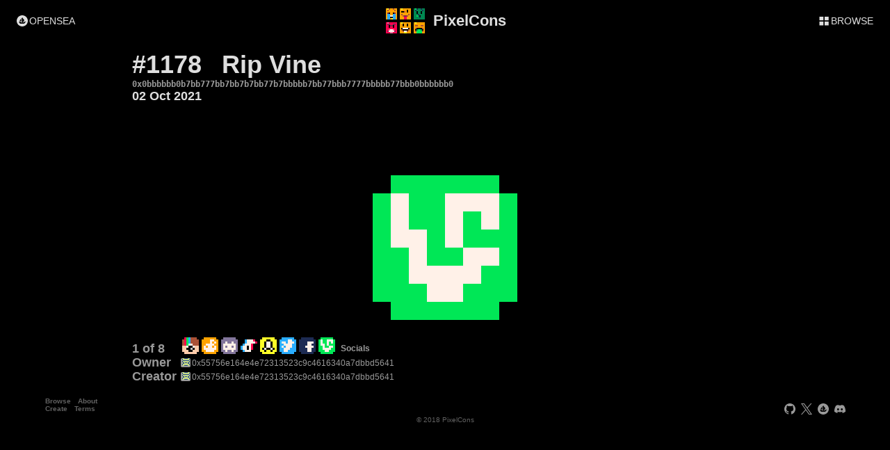

--- FILE ---
content_type: text/html; charset=utf-8
request_url: https://pixelcons.io/details/0x0bbbbbb0b7bb777bb7bb7b7bb77b7bbbbb7bb77bbb7777bbbbb77bbb0bbbbbb0
body_size: 3162
content:
<!DOCTYPE html><html><head><meta charSet="utf-8"/><title>PixelCons</title><meta name="viewport" content="width=device-width, initial-scale=1"/><meta name="theme-color" content="#000000"/><meta property="description" content="Only 8x8 and 16 colors, each PixelCon has to be unique and its data is fully on-chain. A platform started in 2018 for pixel artists and collectors!"/><link rel="icon" href="/favicon.ico"/><meta property="og:url" content="https://pixelcons.io/"/><meta property="og:title" content="PixelCons (An Open NFT Platform)"/><meta property="og:description" content="Only 8x8 and 16 colors, each PixelCon has to be unique and its data is fully on-chain. A platform started in 2018 for pixel artists and collectors!"/><meta property="og:image" content="https://pixelcons.io/img/large/card.png"/><meta name="twitter:card" content="summary"/><meta name="twitter:site" content="@PixelConsToken"/><meta name="twitter:title" content="PixelCon [Rip Vine]"/><meta name="twitter:description" content="PixelCon #1178 - 02 Oct 2021 - Collection 32 - Creator 0x55756e164e4e72313523c9c4616340a7dbbd5641"/><meta name="twitter:image" content="https://pixelcons.iohttps://pixelcons.io/meta/image/0x0bbbbbb0b7bb777bb7bb7b7bb77b7bbbbb7bb77bbb7777bbbbb77bbb0bbbbbb0"/><meta property="og:url" content="https://pixelcons.io/"/><meta property="og:title" content="PixelCon [Rip Vine]"/><meta property="og:description" content="PixelCon #1178 - 02 Oct 2021 - Collection 32 - Creator 0x55756e164e4e72313523c9c4616340a7dbbd5641"/><meta property="og:image" content="https://pixelcons.iohttps://pixelcons.io/meta/image/0x0bbbbbb0b7bb777bb7bb7b7bb77b7bbbbb7bb77bbb7777bbbbb77bbb0bbbbbb0"/><meta name="next-head-count" content="19"/><link rel="preload" href="/_next/static/css/c95a2ef6ce2c07b0.css" as="style"/><link rel="stylesheet" href="/_next/static/css/c95a2ef6ce2c07b0.css" data-n-g=""/><link rel="preload" href="/_next/static/css/78d82d5cceb697a4.css" as="style"/><link rel="stylesheet" href="/_next/static/css/78d82d5cceb697a4.css" data-n-p=""/><noscript data-n-css=""></noscript><script defer="" nomodule="" src="/_next/static/chunks/polyfills-78c92fac7aa8fdd8.js"></script><script src="/_next/static/chunks/webpack-dcf4136cb4ed4a3e.js" defer=""></script><script src="/_next/static/chunks/framework-ff7f418116f76b2d.js" defer=""></script><script src="/_next/static/chunks/main-50240393e62820d1.js" defer=""></script><script src="/_next/static/chunks/pages/_app-664db0d5e5b8a9ae.js" defer=""></script><script src="/_next/static/chunks/926-a4f1a134a8cd23d5.js" defer=""></script><script src="/_next/static/chunks/930-8280d2f7e1f7c48a.js" defer=""></script><script src="/_next/static/chunks/337-1d7c7cb4b2a836e8.js" defer=""></script><script src="/_next/static/chunks/pages/details/%5Bid%5D-81900118a3149a0a.js" defer=""></script><script src="/_next/static/jn_5gnMP4ulQRS5ExKZ7A/_buildManifest.js" defer=""></script><script src="/_next/static/jn_5gnMP4ulQRS5ExKZ7A/_ssgManifest.js" defer=""></script></head><body><div id="__next"><main class="layout_content__lv8DC"><div class="layout_nonFooterSectionContainer__XPYl0"><div class="layout_header__oxpMD text_notSelectable__IInQg"><div class="layout_button__RSsGk utils_button__wl_hP"><a href="https://opensea.io/assets/ethereum/0x5536b6aadd29eaf0db112bb28046a5fad3761bd4/5307137126396220111296112561931102144822686705764607225422922590522038795184" target="_blank" rel="noreferrer"><div class="utils_icon__8V9mU"></div><span>OPENSEA</span></a></div><div class="layout_logo__1L8Kq utils_clickable__dYJmK"><a href="/about"><div class="utils_crispImage__oj2pb"></div><span>PixelCons</span></a></div><a class="layout_button__RSsGk utils_button__wl_hP" href="/"><div class="utils_icon__8V9mU" style="background-image:url(/icons/browse.svg)"></div><span>BROWSE</span></a></div><div class="utils_contentFooterContainer__r_1lX"><div class="title_container__ZCBm9"><span class="title_text__A4Jzx title_topFont__fLSYh">#1178</span><span class="title_name__WYr0h title_topFont__fLSYh">Rip Vine</span><span class="title_text__A4Jzx title_id__dw6Us">0x0bbbbbb0b7bb777bb7bb7b7bb77b7bbbbb7bb77bbb7777bbbbb77bbb0bbbbbb0</span><span class="title_text__A4Jzx title_date__bGVbj">02 Oct 2021</span></div><div class="pixelconImage_container__h9iTP text_notSelectable__IInQg"><img class="pixelconImage_pixelcon__ozMn_ utils_crispImage__oj2pb" src="[data-uri]"/><div class="pixelconImage_exportContainer__2veCT"></div><span></span></div><div class="description_blankSpacer__NV9Wy"></div></div><div class="description_container__Th1ZG"><div class="description_collectionContainer__MxlAx"><a href="/?collection=32"><span class="description_label__GAXWP description_collectionLabel__4bhVi">1 of 8 </span></a><div class="description_collectionPreview__1NWey utils_animated__gTXjF"><a class="description_collectionPixelcon__VKDCx utils_crispImage__oj2pb" style="background-image:url([data-uri])" href="/details/0x08bc444048bc444448bc444448b77444ff7007ffff0060fffff00fff0ffffff0"></a><a class="description_collectionPixelcon__VKDCx utils_crispImage__oj2pb" style="background-image:url([data-uri])" href="/details/0x0999999099997799999979799977779997977979977777799977779909999990"></a><a class="description_collectionPixelcon__VKDCx utils_crispImage__oj2pb" style="background-image:url([data-uri])" href="/details/0x0dddddd0dddddddddd7dd7ddd777777dd7d77d7dd777777ddd7dd7dd0dddddd0"></a><a class="description_collectionPixelcon__VKDCx utils_crispImage__oj2pb" style="background-image:url([data-uri])" href="/details/0x0000000000c7778000c777780c777800c7707800c77078000c77700000000000"></a><a class="description_collectionPixelcon__VKDCx utils_crispImage__oj2pb" style="background-image:url([data-uri])" href="/details/0x0aaaaaa0aaa00aaaaa0770aaaa0770aaaa0770aaa070070aaa0aa0aa0aaaaaa0"></a><a class="description_collectionPixelcon__VKDCx utils_crispImage__oj2pb" style="background-image:url([data-uri])" href="/details/0x0cccccc0cccc77ccc77c777ccc7777ccc7c777cccc777ccccc77cccc0cccccc0"></a><a class="description_collectionPixelcon__VKDCx utils_crispImage__oj2pb" style="background-image:url([data-uri])" href="/details/0x0111111011111111111177711111771111177771111177111111771101111110"></a><a class="description_collectionPixelcon__VKDCx utils_crispImage__oj2pb" style="background-image:url([data-uri])" href="/details/0x0bbbbbb0b7bb777bb7bb7b7bb77b7bbbbb7bb77bbb7777bbbbb77bbb0bbbbbb0"></a></div><a href="/?collection=32"><span class="description_collectionName__aFHFH">Socials</span></a></div><div class="description_address__vyRJ_"><a class="description_label__GAXWP" href="/?owner=0x55756e164e4e72313523c9c4616340a7dbbd5641">Owner</a><div class="address_container__9euOD"><a href="/?owner=0x55756e164e4e72313523c9c4616340a7dbbd5641"><span class="address_identicon__p3t9B utils_icon__8V9mU utils_crispImage__oj2pb" style="background-image:url([data-uri])"></span><span class="address_hideOnSmall__LjL8s">0x55756e164e4e72313523c9c4616340a7dbbd5641</span><span class="address_hideOnNotSmall__TCLdJ">0x55756e16…6340a7dbbd5641</span></a><span class="address_copy__ulLCH address_hideOnSmall__LjL8s address_offLink__DQ5Sn utils_icon__8V9mU utils_clickable__dYJmK"></span></div></div><div class="description_address__vyRJ_"><a class="description_label__GAXWP" href="/?creator=0x55756e164e4e72313523c9c4616340a7dbbd5641">Creator</a><div class="address_container__9euOD"><a href="/?creator=0x55756e164e4e72313523c9c4616340a7dbbd5641"><span class="address_identicon__p3t9B utils_icon__8V9mU utils_crispImage__oj2pb" style="background-image:url([data-uri])"></span><span class="address_hideOnSmall__LjL8s">0x55756e164e4e72313523c9c4616340a7dbbd5641</span><span class="address_hideOnNotSmall__TCLdJ">0x55756e16…6340a7dbbd5641</span></a><span class="address_copy__ulLCH address_hideOnSmall__LjL8s address_offLink__DQ5Sn utils_icon__8V9mU utils_clickable__dYJmK"></span></div></div></div><div class="layout_footerSpacer__0EykZ"></div></div><div class="layout_footer__xdBDg text_notSelectable__IInQg"><div class="layout_footerTop__zP6FY"><div class="layout_navigate__r0MZT"><a href="/">Browse</a><a href="/about">About</a><br/><a href="/create">Create</a><a href="/terms">Terms</a></div><div class="layout_social__TMkpv"><a href="https://github.com/PixelCons" target="_blank" rel="noreferrer"><div class="utils_basicButton__3UZ08 utils_basicIcon___bRbF" style="background-image:url(/icons/github_dim.svg)"></div></a><a href="https://twitter.com/PixelConsToken" target="_blank" rel="noreferrer"><div class="utils_basicButton__3UZ08 utils_basicIcon___bRbF" style="background-image:url(/icons/x_dim.svg)"></div></a><a href="https://opensea.io/collection/pixelcons" target="_blank" rel="noreferrer"><div class="utils_basicButton__3UZ08 utils_basicIcon___bRbF" style="background-image:url(/icons/opensea_dim.svg)"></div></a><a href="https://discord.gg/E2WQa8sTk3" target="_blank" rel="noreferrer"><div class="utils_basicButton__3UZ08 utils_basicIcon___bRbF" style="background-image:url(/icons/discord_dim.svg)"></div></a></div></div><div class="layout_footerBottom__Kzi05">© 2018 PixelCons</div></div></main></div><script id="__NEXT_DATA__" type="application/json">{"props":{"pageProps":{"pixelconId":"0x0bbbbbb0b7bb777bb7bb7b7bb77b7bbbbb7bb77bbb7777bbbbb77bbb0bbbbbb0","archiveData":{"pixelcon":{"id":"0x0bbbbbb0b7bb777bb7bb7b7bb77b7bbbbb7bb77bbb7777bbbbb77bbb0bbbbbb0","index":1178,"name":"Rip Vine","owner":"0x55756e164e4e72313523c9c4616340a7dbbd5641","creator":"0x55756e164e4e72313523c9c4616340a7dbbd5641","date":1633151576000,"collection":32},"collection":{"index":32,"name":"Socials","pixelconIds":["0x08bc444048bc444448bc444448b77444ff7007ffff0060fffff00fff0ffffff0","0x0999999099997799999979799977779997977979977777799977779909999990","0x0dddddd0dddddddddd7dd7ddd777777dd7d77d7dd777777ddd7dd7dd0dddddd0","0x0000000000c7778000c777780c777800c7707800c77078000c77700000000000","0x0aaaaaa0aaa00aaaaa0770aaaa0770aaaa0770aaa070070aaa0aa0aa0aaaaaa0","0x0cccccc0cccc77ccc77c777ccc7777ccc7c777cccc777ccccc77cccc0cccccc0","0x0111111011111111111177711111771111177771111177111111771101111110","0x0bbbbbb0b7bb777bb7bb7b7bb77b7bbbbb7bb77bbb7777bbbbb77bbb0bbbbbb0"]},"derivativeOf":null}},"__N_SSG":true},"page":"/details/[id]","query":{"id":"0x0bbbbbb0b7bb777bb7bb7b7bb77b7bbbbb7bb77bbb7777bbbbb77bbb0bbbbbb0"},"buildId":"jn_5gnMP4ulQRS5ExKZ7A","isFallback":false,"gsp":true,"scriptLoader":[]}</script></body></html>

--- FILE ---
content_type: text/css; charset=utf-8
request_url: https://pixelcons.io/_next/static/css/c95a2ef6ce2c07b0.css
body_size: 12
content:
body,html{position:relative;background-color:#000;color:hsla(0,0%,100%,.87);min-height:100%;min-width:100%;padding:0;margin:0;font-family:Roboto,Helvetica Neue,sans-serif;font-size:12px;overflow-x:clip;scrollbar-color:hsla(0,0%,100%,.6) transparent;scrollbar-width:thin}body::-webkit-scrollbar,html::-webkit-scrollbar{width:6px;border-radius:6px}@media(max-width:1200px)and (min-width:600px){body::-webkit-scrollbar,html::-webkit-scrollbar{width:4px;border-radius:4px}}@media(max-width:600px){body::-webkit-scrollbar,html::-webkit-scrollbar{width:2px;border-radius:2px}}body::-webkit-scrollbar-track,html::-webkit-scrollbar-track{background:transparent}body::-webkit-scrollbar-thumb,html::-webkit-scrollbar-thumb{background:hsla(0,0%,100%,.6);border-radius:4px}body::-webkit-scrollbar-thumb:hover,html::-webkit-scrollbar-thumb:hover{background:hsla(0,0%,100%,.87)}#__next{min-height:100%;width:100%}*{box-sizing:border-box}:focus{outline:0;outline:none}a{color:inherit}a,a:hover{text-decoration:none}.walletconnect-qrcode__base{color:#424952}

--- FILE ---
content_type: text/css; charset=utf-8
request_url: https://pixelcons.io/_next/static/css/78d82d5cceb697a4.css
body_size: 3205
content:
.layout_content__lv8DC{height:100%}@media(max-width:600px){.layout_header__oxpMD{background-color:rgba(0,0,0,.7);width:100%;height:50px;position:-webkit-sticky;position:sticky;top:0}.layout_logo__1L8Kq{width:180px;height:50px;margin:0 auto;text-align:center;font-size:0}.layout_logo__1L8Kq div{height:40px;width:60px;margin:5px 5px 5px 0;background-image:url(/images/header.png);background-size:cover;display:inline-block;vertical-align:middle}.layout_logo__1L8Kq span{font-size:22px;font-weight:600;vertical-align:middle;font-size:18px}.layout_button__RSsGk{position:absolute;top:0;height:40px;margin:5px;line-height:26px;padding:7px}.layout_button__RSsGk span{display:none}.layout_button__RSsGk div{background-image:url(/icons/opensea.svg);width:22px;height:22px;width:26px;height:26px;margin:0}.layout_button__RSsGk:first-child{left:0}}@media(max-width:600px)and (min-width:1920px){.layout_button__RSsGk:first-child{left:calc(25% - 480px)}}@media(max-width:600px){.layout_button__RSsGk:last-child{right:0}}@media(max-width:600px)and (min-width:1920px){.layout_button__RSsGk:last-child{right:calc(25% - 480px)}}@media(max-width:600px){.layout_footer__xdBDg{background-color:#000;width:100%;height:40px;margin-top:-40px}}@media(max-width:600px)and (min-width:1920px){.layout_footer__xdBDg{max-width:calc(960px + 50%);margin-left:calc(25% - 480px)}}@media(max-width:600px){.layout_footerSpacer__0EykZ{width:100%;height:60px}.layout_nonFooterSectionContainer__XPYl0{width:100%;min-height:100svh}.layout_footerTop__zP6FY{height:25px}.layout_footerBottom__Kzi05{width:100px;margin:0 auto;height:15px;line-height:15px;text-align:center;font-size:.8rem;color:hsla(0,0%,100%,.38)}.layout_social__TMkpv{float:right;font-size:20px;margin-right:20px;margin-top:5px}.layout_navigate__r0MZT{display:inline-block;margin-left:20px;font-size:.8rem;font-weight:600}.layout_navigate__r0MZT a{color:hsla(0,0%,100%,.38);margin:5px}.layout_navigate__r0MZT a:hover{color:hsla(0,0%,100%,.87)}}@media(max-width:1200px)and (min-width:600px){.layout_header__oxpMD{background-color:rgba(0,0,0,.7);width:100%;height:50px;position:-webkit-sticky;position:sticky;top:0}.layout_logo__1L8Kq{width:180px;height:50px;margin:0 auto;text-align:center;font-size:0}.layout_logo__1L8Kq div{height:40px;width:60px;margin:5px 5px 5px 0;background-image:url(/images/header.png);background-size:cover;display:inline-block;vertical-align:middle}.layout_logo__1L8Kq span{font-size:22px;font-weight:600;vertical-align:middle;font-size:18px}.layout_button__RSsGk{position:absolute;top:0;height:30px;margin:10px;line-height:20px;padding:5px 9px}.layout_button__RSsGk div{background-image:url(/icons/opensea.svg);width:16px;height:16px;margin:2px 2px 2px 0}.layout_button__RSsGk:first-child{left:0}}@media(max-width:1200px)and (min-width:600px)and (min-width:1920px){.layout_button__RSsGk:first-child{left:calc(25% - 480px)}}@media(max-width:1200px)and (min-width:600px){.layout_button__RSsGk:last-child{right:0}}@media(max-width:1200px)and (min-width:600px)and (min-width:1920px){.layout_button__RSsGk:last-child{right:calc(25% - 480px)}}@media(max-width:1200px)and (min-width:600px){.layout_footer__xdBDg{background-color:#000;width:100%;height:40px;margin-top:-40px}}@media(max-width:1200px)and (min-width:600px)and (min-width:1920px){.layout_footer__xdBDg{max-width:calc(960px + 50%);margin-left:calc(25% - 480px)}}@media(max-width:1200px)and (min-width:600px){.layout_footerSpacer__0EykZ{width:100%;height:60px}.layout_nonFooterSectionContainer__XPYl0{width:100%;min-height:100svh}.layout_footerTop__zP6FY{height:25px}.layout_footerBottom__Kzi05{width:100px;margin:0 auto;height:15px;line-height:15px;text-align:center;font-size:.8rem;color:hsla(0,0%,100%,.38)}.layout_social__TMkpv{float:right;font-size:20px;margin-right:40px;margin-top:5px}.layout_navigate__r0MZT{display:inline-block;margin-left:40px;font-size:.8rem;font-weight:600}.layout_navigate__r0MZT a{color:hsla(0,0%,100%,.38);margin:5px}.layout_navigate__r0MZT a:hover{color:hsla(0,0%,100%,.87)}}@media(min-width:1200px){.layout_header__oxpMD{background-color:rgba(0,0,0,.7);width:100%;height:60px;position:-webkit-sticky;position:sticky;top:0}.layout_logo__1L8Kq{width:180px;height:60px;margin:0 auto;text-align:center;font-size:0}.layout_logo__1L8Kq div{height:40px;width:60px;margin:10px 10px 10px 0;background-image:url(/images/header.png);background-size:cover;display:inline-block;vertical-align:middle}.layout_logo__1L8Kq span{font-size:22px;font-weight:600;vertical-align:middle}.layout_button__RSsGk{position:absolute;top:0;height:40px;margin:10px;line-height:20px;padding:10px 14px}.layout_button__RSsGk div{background-image:url(/icons/opensea.svg);width:16px;height:16px;margin:2px 2px 2px 0}.layout_button__RSsGk:first-child{left:0}}@media(min-width:1200px)and (min-width:1920px){.layout_button__RSsGk:first-child{left:calc(25% - 480px)}}@media(min-width:1200px){.layout_button__RSsGk:last-child{right:0}}@media(min-width:1200px)and (min-width:1920px){.layout_button__RSsGk:last-child{right:calc(25% - 480px)}}@media(min-width:1200px){.layout_footer__xdBDg{background-color:#000;width:100%;height:40px;margin-top:-40px}}@media(min-width:1200px)and (min-width:1920px){.layout_footer__xdBDg{max-width:calc(960px + 50%);margin-left:calc(25% - 480px)}}@media(min-width:1200px){.layout_footerSpacer__0EykZ{width:100%;height:60px}.layout_nonFooterSectionContainer__XPYl0{width:100%;min-height:100svh}.layout_footerTop__zP6FY{height:25px}.layout_footerBottom__Kzi05{width:100px;margin:0 auto;height:15px;line-height:15px;text-align:center;font-size:.8rem;color:hsla(0,0%,100%,.38)}.layout_social__TMkpv{float:right;font-size:20px;margin-right:60px;margin-top:5px}.layout_navigate__r0MZT{display:inline-block;margin-left:60px;font-size:.8rem;font-weight:600}.layout_navigate__r0MZT a{color:hsla(0,0%,100%,.38);margin:5px}.layout_navigate__r0MZT a:hover{color:hsla(0,0%,100%,.87)}}.utils_crispImage__oj2pb{image-rendering:-webkit-crisp-edges;image-rendering:pixelated;image-rendering:crisp-edges}.utils_filteredImage__jc0pq{image-rendering:auto}.utils_clickable__dYJmK{cursor:pointer}.utils_icon__8V9mU,.utils_inlineBlock__CvF4S{vertical-align:middle;display:inline-block}.utils_icon__8V9mU{background-position:50%;background-repeat:no-repeat}.utils_animated__gTXjF{transition:all .15s cubic-bezier(.35,0,.25,1)}.utils_contentFooterContainer__r_1lX{display:inline-block;width:100%}@media(min-width:1200px){.utils_contentFooterContainer__r_1lX{min-height:calc(100svh - 120px)}}@media(max-width:1200px){.utils_contentFooterContainer__r_1lX{min-height:calc(100svh - 110px)}}.utils_basicContainer__C2Ay_{overflow:hidden;width:100%}@media(min-width:600px){.utils_basicContainer__C2Ay_{max-width:calc(300px + 50%);margin:0 auto}}.utils_basicSection__Q0bmM{margin:20px 10px}.utils_basicFeature__j3Loq{display:inline-block;vertical-align:middle;width:220px;margin:10px}.utils_basicDescription__Ram_Y{display:inline-block;vertical-align:middle;max-width:500px;margin:10px}.utils_basicIcon___bRbF{display:inline-block;vertical-align:bottom;width:1em;height:1em;background-size:.8em;background-position:50%;background-repeat:no-repeat;margin:.1em}.utils_basicButton__3UZ08{border-radius:.1em}.utils_basicButton__3UZ08:hover{background-color:hsla(0,0%,100%,.38)}.utils_subtleLink__jok7G{font-weight:600;text-decoration:underline;color:hsla(0,0%,100%,.6)}.utils_subtleLink__jok7G:hover{text-decoration:underline;color:hsla(0,0%,100%,.87)}.utils_errorContainer__Lh4XR{height:100vh;text-align:center;display:flex;flex-direction:column;align-items:center;justify-content:center;font-size:14px;font-weight:400;line-height:28px}@media(max-width:600px){.utils_button__wl_hP{cursor:pointer;background-color:#000;border-radius:10px;font-size:0;text-align:center}.utils_button__wl_hP span{vertical-align:middle;font-size:14px}.utils_button__wl_hP div{background-size:cover}.utils_button__wl_hP:active{background-color:hsla(0,0%,100%,.38);box-shadow:0 0 0 0 #000}.utils_textButton__be_Fy{cursor:pointer;display:inline-block;vertical-align:middle;height:2em;line-height:2em;padding:0 1em;background-color:#000;border-radius:.5em;text-align:center;color:hsla(0,0%,100%,.87)}.utils_textButton__be_Fy:active{background-color:hsla(0,0%,100%,.38);box-shadow:0 0 0 0 #000}.utils_textButton__be_Fy.utils_disabled__XPFT9{cursor:default;color:hsla(0,0%,100%,.38)}.utils_textButton__be_Fy.utils_disabled__XPFT9:hover{box-shadow:0 0 0 0 #000}.utils_textButton__be_Fy.utils_disabled__XPFT9:active{background-color:#000;box-shadow:0 0 0 0 #000}}@media(max-width:1200px)and (min-width:600px){.utils_button__wl_hP{cursor:pointer;background-color:#000;border-radius:10px;font-size:0;text-align:center}.utils_button__wl_hP span{vertical-align:middle;font-size:14px}.utils_button__wl_hP div{background-size:cover}.utils_button__wl_hP:hover{box-shadow:1px 1px 4px 0 hsla(0,0%,100%,.6)}.utils_button__wl_hP:active{background-color:hsla(0,0%,100%,.38);box-shadow:0 0 0 0 #000}.utils_textButton__be_Fy{cursor:pointer;display:inline-block;vertical-align:middle;height:2em;line-height:2em;padding:0 1em;background-color:#000;border-radius:.5em;text-align:center;color:hsla(0,0%,100%,.87)}.utils_textButton__be_Fy:hover{box-shadow:1px 1px 4px 0 hsla(0,0%,100%,.6)}.utils_textButton__be_Fy:active{background-color:hsla(0,0%,100%,.38);box-shadow:0 0 0 0 #000}.utils_textButton__be_Fy.utils_disabled__XPFT9{cursor:default;color:hsla(0,0%,100%,.38)}.utils_textButton__be_Fy.utils_disabled__XPFT9:hover{box-shadow:0 0 0 0 #000}.utils_textButton__be_Fy.utils_disabled__XPFT9:active{background-color:#000;box-shadow:0 0 0 0 #000}}@media(min-width:1200px){.utils_button__wl_hP{cursor:pointer;background-color:#000;border-radius:10px;font-size:0;text-align:center}.utils_button__wl_hP span{vertical-align:middle;font-size:14px}.utils_button__wl_hP div{background-size:cover}.utils_button__wl_hP:hover{box-shadow:1px 1px 4px 0 hsla(0,0%,100%,.6)}.utils_button__wl_hP:active{background-color:hsla(0,0%,100%,.38);box-shadow:0 0 0 0 #000}.utils_textButton__be_Fy{cursor:pointer;display:inline-block;vertical-align:middle;height:2em;line-height:2em;padding:0 1em;background-color:#000;border-radius:.5em;text-align:center;color:hsla(0,0%,100%,.87)}.utils_textButton__be_Fy:hover{box-shadow:1px 1px 4px 0 hsla(0,0%,100%,.6)}.utils_textButton__be_Fy:active{background-color:hsla(0,0%,100%,.38);box-shadow:0 0 0 0 #000}.utils_textButton__be_Fy.utils_disabled__XPFT9{cursor:default;color:hsla(0,0%,100%,.38)}.utils_textButton__be_Fy.utils_disabled__XPFT9:hover{box-shadow:0 0 0 0 #000}.utils_textButton__be_Fy.utils_disabled__XPFT9:active{background-color:#000;box-shadow:0 0 0 0 #000}}.text_selectable__NGV2H{-webkit-user-select:text;-moz-user-select:text;-o-user-select:text;user-select:text}.text_notSelectable__IInQg{-webkit-user-select:none;-moz-user-select:none;-o-user-select:none;user-select:none}.text_lowEmphasis__xCWR_{color:hsla(0,0%,100%,.6)}.text_disabled__Fqh8R{color:hsla(0,0%,100%,.38)}.text_warn__HFf3y{color:rgba(255,153,0,.87)}.text_error__z_cYs{color:rgba(255,51,0,.87)}.text_title__0vYRn{font-size:4.5rem;line-height:1.2;letter-spacing:-.05rem;font-weight:600}.text_largeIcon__K_eZD{font-size:3.5rem}.text_xxl__5FfO3{font-size:2.5rem}.text_xl__UgNmE,.text_xxl__5FfO3{line-height:1.2;letter-spacing:-.05rem}.text_xl__UgNmE{font-size:2rem}.text_lg__9UYBz{font-size:1.5rem;line-height:1.1}.text_md__jrpzR{font-size:1rem;line-height:1}.text_sm__cgfEf{font-size:.8rem;line-height:1}.text_bold__ebU9s{font-weight:600}.text_center__ieoMi{text-align:center}.text_left__f6BxG{text-align:left}.dots_container__Ne5Mg{vertical-align:middle}.dots_dot__AJLUh{transform:scale(0);background-color:hsla(0,0%,100%,.6);border-radius:100%;display:inline-block;animation:dots_dot-pulse__BhEXT .75s cubic-bezier(.2,.68,.18,1.08) .24s infinite normal both running}.dots_dot__AJLUh:first-child{animation:dots_dot-pulse__BhEXT .75s cubic-bezier(.2,.68,.18,1.08) .12s infinite normal both running}.dots_dot__AJLUh:last-child{animation:dots_dot-pulse__BhEXT .75s cubic-bezier(.2,.68,.18,1.08) .36s infinite normal both running}.dots_dotDim__mmVwq{transform:scale(0);background-color:hsla(0,0%,100%,.38);border-radius:100%;display:inline-block;animation:dots_dot-pulse-dim__vGQnH .75s cubic-bezier(.2,.68,.18,1.08) .24s infinite normal both running}.dots_dotDim__mmVwq:first-child{animation:dots_dot-pulse-dim__vGQnH .75s cubic-bezier(.2,.68,.18,1.08) .12s infinite normal both running}.dots_dotDim__mmVwq:last-child{animation:dots_dot-pulse-dim__vGQnH .75s cubic-bezier(.2,.68,.18,1.08) .36s infinite normal both running}.dots_dotDelay__O5jei{transform:scale(0);background-color:hsla(0,0%,100%,.6);border-radius:100%;display:inline-block;animation:dots_dot-pulse__BhEXT .75s cubic-bezier(.2,.68,.18,1.08) 1.24s infinite normal both running}.dots_dotDelay__O5jei:first-child{animation:dots_dot-pulse__BhEXT .75s cubic-bezier(.2,.68,.18,1.08) 1.12s infinite normal both running}.dots_dotDelay__O5jei:last-child{animation:dots_dot-pulse__BhEXT .75s cubic-bezier(.2,.68,.18,1.08) 1.36s infinite normal both running}@keyframes dots_dot-pulse__BhEXT{0%{transform:scale(0);background-color:hsla(0,0%,100%,.6)}35%{transform:scale(1);background-color:hsla(0,0%,100%,.87)}55%{transform:scale(1);background-color:hsla(0,0%,100%,.87)}}.dots_dotDelayDim__Fm4iA{transform:scale(0);background-color:hsla(0,0%,100%,.38);border-radius:100%;display:inline-block;animation:dots_dot-pulse-dim__vGQnH .75s cubic-bezier(.2,.68,.18,1.08) 1.24s infinite normal both running}.dots_dotDelayDim__Fm4iA:first-child{animation:dots_dot-pulse-dim__vGQnH .75s cubic-bezier(.2,.68,.18,1.08) 1.12s infinite normal both running}.dots_dotDelayDim__Fm4iA:last-child{animation:dots_dot-pulse-dim__vGQnH .75s cubic-bezier(.2,.68,.18,1.08) 1.36s infinite normal both running}@keyframes dots_dot-pulse-dim__vGQnH{0%{transform:scale(0);background-color:hsla(0,0%,100%,.38)}35%{transform:scale(1);background-color:hsla(0,0%,100%,.6)}55%{transform:scale(1);background-color:hsla(0,0%,100%,.6)}}.title_name__WYr0h{font-weight:600;margin:0 0 0 .8em}.title_date__bGVbj{font-size:1.5rem}@media(max-width:600px){.title_container__ZCBm9{width:100%;margin-top:6px;height:140px}}@media(max-width:600px)and (min-width:600px){.title_container__ZCBm9{max-width:calc(300px + 50%);margin-left:calc(25% - 150px)}}@media(max-width:600px){.title_text__A4Jzx{font-weight:600;margin:0 0 0 10px}.title_topFont__fLSYh{font-size:2.5rem}.title_id__dw6Us{display:block;font-family:monospace;color:hsla(0,0%,100%,.6);max-width:calc(100% - 20px);overflow:hidden;font-size:.64rem}.title_derivativeContainer__fjPlk{overflow:hidden;margin-top:-5.2896rem;width:calc(100% - 10px);height:2.5rem;text-align:right;font-size:0}.title_derivativeButton__u8UMR{display:inline-block;background-color:#000;background-size:2.5rem;background-position:1.25rem 0;height:2.5rem;text-align:left;background-image:url(/icons/derivative.svg);box-shadow:0 -4px 8px 8px #000;margin-right:calc(-70px - 3.25rem)}.title_derivativeButton__u8UMR:hover{margin-right:0}.title_derivativeText__HzHV3{display:inline-block;vertical-align:middle;text-align:right;font-weight:600;margin-left:3.75rem;width:70px;font-size:1rem;line-height:1.25rem;color:rgba(255,153,0,.87)}.title_derivativePixelcon__gW1tg{display:inline-block;vertical-align:middle;margin-left:.75rem;width:2.5rem;height:2.5rem;background-size:100%}}@media(max-width:1200px)and (min-width:600px){.title_container__ZCBm9{width:100%;margin-top:9px;height:160px}}@media(max-width:1200px)and (min-width:600px)and (min-width:600px){.title_container__ZCBm9{max-width:calc(300px + 50%);margin-left:calc(25% - 150px)}}@media(max-width:1200px)and (min-width:600px){.title_text__A4Jzx{font-weight:600;margin:0 0 0 15px}.title_topFont__fLSYh{font-size:2.5rem}.title_id__dw6Us{display:block;font-family:monospace;color:hsla(0,0%,100%,.6);max-width:calc(100% - 30px);overflow:hidden;font-size:.8rem}.title_derivativeContainer__fjPlk{overflow:hidden;margin-top:-5.472rem;width:calc(100% - 15px);height:2.5rem;text-align:right;font-size:0}.title_derivativeButton__u8UMR{display:inline-block;background-color:#000;background-size:2.5rem;background-position:1.25rem 0;height:2.5rem;text-align:left;background-image:url(/icons/derivative.svg);box-shadow:0 -4px 8px 8px #000;margin-right:calc(-70px - 3.25rem)}.title_derivativeButton__u8UMR:hover{margin-right:0}.title_derivativeText__HzHV3{display:inline-block;vertical-align:middle;text-align:right;font-weight:600;margin-left:3.75rem;width:70px;font-size:1rem;line-height:1.25rem;color:rgba(255,153,0,.87)}.title_derivativePixelcon__gW1tg{display:inline-block;vertical-align:middle;margin-left:.75rem;width:2.5rem;height:2.5rem;background-size:100%}}@media(min-width:1200px){.title_container__ZCBm9{width:100%;margin-top:12px;height:180px}}@media(min-width:1200px)and (min-width:600px){.title_container__ZCBm9{max-width:calc(300px + 50%);margin-left:calc(25% - 150px)}}@media(min-width:1200px){.title_text__A4Jzx{font-weight:600;margin:0 0 0 20px}.title_topFont__fLSYh{font-size:3rem}.title_id__dw6Us{display:block;font-family:monospace;color:hsla(0,0%,100%,.6);max-width:calc(100% - 40px);overflow:hidden;font-size:1rem}.title_derivativeContainer__fjPlk{overflow:hidden;margin-top:-6.27rem;width:calc(100% - 20px);height:3rem;text-align:right;font-size:0}.title_derivativeButton__u8UMR{display:inline-block;background-color:#000;background-size:3rem;background-position:1.5rem 0;height:3rem;text-align:left;background-image:url(/icons/derivative.svg);box-shadow:0 -4px 8px 8px #000;margin-right:calc(-70px - 3.9rem)}.title_derivativeButton__u8UMR:hover{margin-right:0}.title_derivativeText__HzHV3{display:inline-block;vertical-align:middle;text-align:right;font-weight:600;margin-left:4.5rem;width:70px;font-size:1rem;line-height:1.5rem;color:rgba(255,153,0,.87)}.title_derivativePixelcon__gW1tg{display:inline-block;vertical-align:middle;margin-left:.9rem;width:3rem;height:3rem;background-size:100%}}.address_container__9euOD{display:inline-block;vertical-align:middle}.address_container__9euOD span{vertical-align:middle}.address_copy__ulLCH{width:1.1em;height:1.1em;margin:-.05em 0 -.05em -1.1em;background-size:.9em;border-radius:.1em}@media(min-width:600px){.address_container__9euOD:hover .address_copy__ulLCH{background-image:url(/icons/copy.svg);background-color:#333}}.address_copy__ulLCH.address_offLink__DQ5Sn{margin:-.05em 0 -.05em .2em}.address_identicon__p3t9B{vertical-align:middle;width:1.15em;height:1.15em;background-size:.95em;background-color:hsla(0,0%,100%,.6);border-radius:.15em;margin-right:.2em}@media(max-width:600px){.address_hideOnSmall__LjL8s{display:none}}@media(min-width:600px){.address_hideOnNotSmall__TCLdJ{display:none}}@media(max-width:600px){.description_container__Th1ZG{width:100%;height:68px;margin-top:-68px}}@media(max-width:600px)and (min-width:600px){.description_container__Th1ZG{max-width:calc(300px + 50%);margin-left:calc(25% - 150px)}}@media(max-width:600px){.description_blankSpacer__NV9Wy{width:100%;height:88px}.description_label__GAXWP{color:hsla(0,0%,100%,.6);display:inline-block;font-weight:600;font-size:1.5rem;line-height:20px;margin:0 .3em 0 10px;vertical-align:middle;width:3.6em}.description_label__GAXWP.description_collectionLabel__4bhVi{margin-top:8px}.description_spacer__WgakK{margin-left:10px;height:28px}.description_address__vyRJ_{color:hsla(0,0%,100%,.6);font-size:1rem}.description_collectionContainer__MxlAx{width:100%;height:28px;overflow:hidden}.description_collectionPreview__1NWey{display:inline-block;overflow:hidden;vertical-align:middle;height:28px;max-width:112px}.description_collectionPreview__1NWey:hover{max-width:112px}.description_collectionPixelcon__VKDCx{font-size:0;background-size:100%}.description_collectionPixelcon__VKDCx,.description_collectionPlus__XZH0L{width:24px;height:24px;margin:2px;display:inline-block;vertical-align:middle}.description_collectionPlus__XZH0L{font-size:12px;font-weight:600;line-height:24px;text-align:center}.description_collectionName__aFHFH{display:inline-block;color:hsla(0,0%,100%,.6);font-size:1rem;margin-left:.5em;margin-top:8px;font-weight:600;vertical-align:middle}}@media(max-width:1200px)and (min-width:600px){.description_container__Th1ZG{width:100%;height:68px;margin-top:-68px}}@media(max-width:1200px)and (min-width:600px)and (min-width:600px){.description_container__Th1ZG{max-width:calc(300px + 50%);margin-left:calc(25% - 150px)}}@media(max-width:1200px)and (min-width:600px){.description_blankSpacer__NV9Wy{width:100%;height:88px}.description_label__GAXWP{color:hsla(0,0%,100%,.6);display:inline-block;font-weight:600;font-size:1.5rem;line-height:20px;margin:0 .3em 0 15px;vertical-align:middle;width:3.6em}.description_label__GAXWP.description_collectionLabel__4bhVi{margin-top:8px}.description_spacer__WgakK{margin-left:15px;height:28px}.description_address__vyRJ_{color:hsla(0,0%,100%,.6);font-size:1rem}.description_collectionContainer__MxlAx{width:100%;height:28px;overflow:hidden}.description_collectionPreview__1NWey{display:inline-block;overflow:hidden;vertical-align:middle;height:28px;max-width:224px}.description_collectionPreview__1NWey:hover{max-width:420px}.description_collectionPixelcon__VKDCx{font-size:0;background-size:100%}.description_collectionPixelcon__VKDCx,.description_collectionPlus__XZH0L{width:24px;height:24px;margin:2px;display:inline-block;vertical-align:middle}.description_collectionPlus__XZH0L{font-size:12px;font-weight:600;line-height:24px;text-align:center}.description_collectionName__aFHFH{display:inline-block;color:hsla(0,0%,100%,.6);font-size:1rem;margin-left:.5em;margin-top:8px;font-weight:600;vertical-align:middle}}@media(min-width:1200px){.description_container__Th1ZG{width:100%;height:68px;margin-top:-68px}}@media(min-width:1200px)and (min-width:600px){.description_container__Th1ZG{max-width:calc(300px + 50%);margin-left:calc(25% - 150px)}}@media(min-width:1200px){.description_blankSpacer__NV9Wy{width:100%;height:88px}.description_label__GAXWP{color:hsla(0,0%,100%,.6);display:inline-block;font-weight:600;font-size:1.5rem;line-height:20px;margin:0 .3em 0 20px;vertical-align:middle;width:3.6em}.description_label__GAXWP.description_collectionLabel__4bhVi{margin-top:8px}.description_spacer__WgakK{margin-left:20px;height:28px}.description_address__vyRJ_{color:hsla(0,0%,100%,.6);font-size:1rem}.description_collectionContainer__MxlAx{width:100%;height:28px;overflow:hidden}.description_collectionPreview__1NWey{display:inline-block;overflow:hidden;vertical-align:middle;height:28px;max-width:224px}.description_collectionPreview__1NWey:hover{max-width:700px}.description_collectionPixelcon__VKDCx{font-size:0;background-size:100%}.description_collectionPixelcon__VKDCx,.description_collectionPlus__XZH0L{width:24px;height:24px;margin:2px;display:inline-block;vertical-align:middle}.description_collectionPlus__XZH0L{font-size:12px;font-weight:600;line-height:24px;text-align:center}.description_collectionPlus__XZH0L.description_midPlus__r88k3{display:none}.description_collectionName__aFHFH{display:inline-block;color:hsla(0,0%,100%,.6);font-size:1rem;margin-left:.5em;margin-top:8px;font-weight:600;vertical-align:middle}}.pixelconImage_container__h9iTP{width:100%;text-align:center}@media(min-width:1920px){.pixelconImage_container__h9iTP{max-width:calc(960px + 50%);margin-left:calc(25% - 480px)}}@media(max-width:600px){.pixelconImage_pixelcon__ozMn_{width:156px;height:156px}.pixelconImage_exportContainer__2veCT{height:0}}@media(max-width:1200px)and (min-width:600px){.pixelconImage_pixelcon__ozMn_{width:182px;height:182px}.pixelconImage_exportContainer__2veCT{height:0}}@media(min-width:1200px){.pixelconImage_pixelcon__ozMn_{width:208px;height:208px}.pixelconImage_exportContainer__2veCT{height:0}}

--- FILE ---
content_type: image/svg+xml
request_url: https://pixelcons.io/icons/opensea_dim.svg
body_size: 954
content:
<?xml version="1.0" encoding="UTF-8"?>
<svg version="1.1" viewBox="0 0 90 90" xmlns="http://www.w3.org/2000/svg">
<path d="m45 0c-24.849 0-45 20.151-45 45s20.151 45 45 45 45-20.151 45-45-20.142-45-45-45zm-22.797 46.512 0.189-0.306 11.709-18.315c0.171-0.261 0.576-0.234 0.702 0.054 1.953 4.383 3.645 9.837 2.853 13.23-0.333 1.395-1.26 3.285-2.304 5.031-0.135 0.252-0.279 0.504-0.441 0.747-0.072 0.108-0.198 0.171-0.333 0.171h-12.033c-0.324 0-0.513-0.351-0.342-0.612zm52.173 6.3c0 0.171-0.099 0.315-0.243 0.378-0.909 0.387-4.014 1.818-5.301 3.609-3.294 4.581-5.805 11.133-11.43 11.133h-23.454c-8.316 0-15.048-6.759-15.048-15.102v-0.27c0-0.216 0.18-0.396 0.405-0.396h13.068c0.261 0 0.45 0.234 0.432 0.495-0.099 0.846 0.063 1.719 0.468 2.511 0.774 1.575 2.385 2.556 4.122 2.556h6.471v-5.049h-6.399c-0.324 0-0.522-0.378-0.333-0.648 0.072-0.108 0.144-0.216 0.234-0.342 0.603-0.864 1.467-2.196 2.331-3.717 0.585-1.026 1.152-2.124 1.611-3.222 0.09-0.198 0.162-0.405 0.243-0.603 0.126-0.351 0.252-0.684 0.342-1.008 0.09-0.279 0.171-0.567 0.243-0.837 0.216-0.936 0.306-1.926 0.306-2.952 0-0.405-0.018-0.828-0.054-1.224-0.018-0.441-0.072-0.882-0.126-1.323-0.036-0.387-0.108-0.774-0.18-1.17-0.099-0.585-0.225-1.17-0.369-1.755l-0.054-0.225c-0.108-0.405-0.207-0.783-0.333-1.188-0.369-1.26-0.783-2.493-1.233-3.645-0.162-0.459-0.342-0.9-0.531-1.332-0.27-0.666-0.549-1.269-0.801-1.836-0.135-0.261-0.243-0.495-0.351-0.738-0.126-0.27-0.252-0.54-0.387-0.801-0.09-0.198-0.198-0.387-0.27-0.567l-0.792-1.458c-0.108-0.198 0.072-0.441 0.288-0.378l4.95 1.341h0.018 0.018l0.648 0.189 0.72 0.198 0.261 0.072v-2.934c0-1.422 1.134-2.574 2.547-2.574 0.702 0 1.341 0.288 1.791 0.756 0.459 0.468 0.747 1.107 0.747 1.818v4.365l0.531 0.144c0.036 0.018 0.081 0.036 0.117 0.063 0.126 0.09 0.315 0.234 0.549 0.414 0.189 0.144 0.387 0.324 0.621 0.513 0.477 0.387 1.053 0.882 1.674 1.449 0.162 0.144 0.324 0.288 0.477 0.441 0.801 0.747 1.701 1.62 2.565 2.592 0.243 0.279 0.477 0.549 0.72 0.846 0.234 0.297 0.495 0.585 0.711 0.873 0.297 0.387 0.603 0.792 0.882 1.215 0.126 0.198 0.279 0.405 0.396 0.603 0.36 0.531 0.666 1.08 0.963 1.629 0.126 0.252 0.252 0.531 0.36 0.801 0.333 0.738 0.594 1.485 0.756 2.241 0.054 0.162 0.09 0.333 0.108 0.495v0.036c0.054 0.216 0.072 0.45 0.09 0.693 0.072 0.765 0.036 1.539-0.126 2.313-0.072 0.324-0.162 0.63-0.27 0.963-0.117 0.315-0.225 0.639-0.369 0.954-0.279 0.639-0.603 1.287-0.99 1.881-0.126 0.225-0.279 0.459-0.423 0.684-0.162 0.234-0.333 0.459-0.477 0.675-0.207 0.279-0.423 0.567-0.648 0.828-0.198 0.27-0.396 0.54-0.621 0.783-0.306 0.369-0.603 0.711-0.918 1.044-0.18 0.216-0.378 0.441-0.585 0.639-0.198 0.225-0.405 0.423-0.585 0.603-0.315 0.315-0.567 0.549-0.783 0.756l-0.513 0.459c-0.072 0.072-0.171 0.108-0.27 0.108h-3.942v5.049h4.959c1.107 0 2.16-0.387 3.015-1.116 0.288-0.252 1.557-1.35 3.06-3.006 0.054-0.063 0.117-0.099 0.189-0.117l13.689-3.96c0.261-0.072 0.513 0.117 0.513 0.387v2.898z" fill="#fff" fill-opacity="0.6"/>
</svg>


--- FILE ---
content_type: image/svg+xml
request_url: https://pixelcons.io/icons/github_dim.svg
body_size: 596
content:
<?xml version="1.0" encoding="UTF-8"?>
<svg fill="none" version="1.1" viewBox="0 0 1024 1024" xmlns="http://www.w3.org/2000/svg">
<path transform="scale(64)" d="m8 0c-4.42 0-8 3.58-8 8 0 3.54 2.29 6.53 5.47 7.59 0.4 0.07 0.55-0.17 0.55-0.38 0-0.19-0.01-0.82-0.01-1.49-2.01 0.37-2.53-0.49-2.69-0.94-0.09-0.23-0.48-0.94-0.82-1.13-0.28-0.15-0.68-0.52-0.01-0.53 0.63-0.01 1.08 0.58 1.23 0.82 0.72 1.21 1.87 0.87 2.33 0.66 0.07-0.52 0.28-0.87 0.51-1.07-1.78-0.2-3.64-0.89-3.64-3.95 0-0.87 0.31-1.59 0.82-2.15-0.08-0.2-0.36-1.02 0.08-2.12 0 0 0.67-0.21 2.2 0.82 0.64-0.18 1.32-0.27 2-0.27s1.36 0.09 2 0.27c1.53-1.04 2.2-0.82 2.2-0.82 0.44 1.1 0.16 1.92 0.08 2.12 0.51 0.56 0.82 1.27 0.82 2.15 0 3.07-1.87 3.75-3.65 3.95 0.29 0.25 0.54 0.73 0.54 1.48 0 1.07-0.01 1.93-0.01 2.2 0 0.21 0.15 0.46 0.55 0.38 3.16-1.06 5.45-4.06 5.45-7.59 0-4.42-3.58-8-8-8z" clip-rule="evenodd" fill="#fff" fill-opacity="0.6" fill-rule="evenodd"/>
</svg>


--- FILE ---
content_type: application/javascript; charset=utf-8
request_url: https://pixelcons.io/_next/static/chunks/pages/details/%5Bid%5D-81900118a3149a0a.js
body_size: 2512
content:
(self.webpackChunk_N_E=self.webpackChunk_N_E||[]).push([[585],{23717:function(e,n,t){(window.__NEXT_P=window.__NEXT_P||[]).push(["/details/[id]",function(){return t(13630)}])},25291:function(e,n,t){"use strict";t.d(n,{Z:function(){return p}});var i=t(85893);t(67294);var c=t(41664),a=t.n(c),l=t(90512),r=t(26926),o=t(39978),s=t(53917),d=t(67646),x=t.n(d),_=t(18519),m=t.n(_);function p(e){let{addr:n,maxChars:t=42,abbrChars:c=10,showIdenticon:s=!0,linkOwner:d=!1,linkCreator:_=!1}=e,{name:p}=(0,o.Uv)(n),v=h(p,t)||u(n,t),j=h(p,c)||u(n,c),f={backgroundImage:"url(".concat((0,r.Xf)(n),")")},N=d?"/?owner=".concat(n):_?"/?creator=".concat(n):null,g=(0,i.jsxs)(i.Fragment,{children:[s&&(0,i.jsx)("span",{className:(0,l.Z)(x().identicon,m().icon,m().crispImage),style:f}),(0,i.jsx)("span",{className:x().hideOnSmall,children:v}),(0,i.jsx)("span",{className:x().hideOnNotSmall,children:j})]}),C=(0,i.jsx)("span",{className:(0,l.Z)(x().copy,x().hideOnSmall,!!N&&x().offLink,m().icon,m().clickable),onClick:()=>{try{navigator.clipboard.writeText(n)}catch(e){}}});return N?(0,i.jsxs)("div",{className:x().container,children:[(0,i.jsx)(a(),{href:N,prefetch:!1,children:g}),C]}):(0,i.jsxs)("div",{className:x().container,children:[g,C]})}function u(e,n){try{return(0,s.Gm)((0,s.Hc)(e),n,2)}catch(e){return null}}function h(e,n){try{return(0,s.Gm)(e,n,0,4)}catch(e){return null}}},13630:function(e,n,t){"use strict";t.r(n),t.d(n,{__N_SSG:function(){return L},default:function(){return A}});var i=t(85893),c=t(67294),a=t(11163),l=t(9008),r=t.n(l),o=t(49814),s=t(41664),d=t.n(s),x=t(95360),_=t(90512),m=t(53917),p=t(26926),u=t(63155),h=t.n(u),v=t(18519),j=t.n(v),f=t(16653),N=t.n(f);function g(e){let{pixelconId:n,pixelcon:t,archiveData:c}=e,a=null===n,l=!!n&&null===t,r=!!n&&!l&&!t&&!c,o="";a?o="invalid ID":l?o="unknown":r?o="Loading":t&&(o=t?"#".concat(t.index):"none");let s=c&&c.derivativeOf,u=t&&t.name;return(0,i.jsxs)("div",{className:h().container,children:[(0,i.jsx)("span",{className:(0,_.Z)(h().text,h().topFont,a&&N().error),children:o}),r&&(0,i.jsx)(x.Z,{}),u&&(0,i.jsx)("span",{className:(0,_.Z)(h().name,h().topFont),children:t.name}),n&&(0,i.jsx)("span",{className:(0,_.Z)(h().text,h().id),children:n}),t&&(0,i.jsx)("span",{className:(0,_.Z)(h().text,h().date),children:(0,m.ZU)(t.date)}),s&&(0,i.jsx)("div",{className:h().derivativeContainer,children:(0,i.jsxs)("div",{className:(0,_.Z)(h().derivativeButton,j().icon,j().animated),children:[(0,i.jsx)("div",{className:h().derivativeText,children:"Very similar to #".concat(c.derivativeOf.index)}),(0,i.jsx)(d(),{className:(0,_.Z)(h().derivativePixelcon,j().crispImage),style:{backgroundImage:"url(".concat((0,p.re)(c.derivativeOf.id),")")},href:"/details/".concat(c.derivativeOf.id),prefetch:!1})]})})]})}var C=t(25291),Z=t(53617),b=t(76888),P=t.n(b);function w(e){let{pixelcon:n,archiveData:t,isSpacer:c=!1}=e;if(c)return(0,i.jsx)("div",{className:P().blankSpacer});let a=n?n.collection:void 0,{collection:l,collectionLoading:r,collectionError:o}=(0,Z.Kx)(a),s=void 0!==l?l:t?t.collection:void 0,m=[];if(s){let e=s.pixelconIds.slice(0,24);for(let n=0;n<e.length;n++){if(14==n){let e=s.pixelconIds.length-n;m.push((0,i.jsx)("div",{className:(0,_.Z)(P().collectionPlus,P().midPlus,N().notSelectable),children:"+".concat(e)},"mid_remainder"))}let t=(0,p.re)(e[n]);m.push((0,i.jsx)(d(),{className:(0,_.Z)(P().collectionPixelcon,j().crispImage),style:{backgroundImage:"url(".concat(t,")")},href:"/details/".concat(e[n]),prefetch:!1},e[n]))}if(m.length<s.pixelconIds.length){let n=s.pixelconIds.length-e.length;m.push((0,i.jsx)("div",{className:(0,_.Z)(P().collectionPlus,N().notSelectable),children:"+".concat(n)},"remainder"))}}return(0,i.jsx)("div",{className:P().container,children:n&&(0,i.jsxs)(i.Fragment,{children:[s&&(0,i.jsxs)("div",{className:P().collectionContainer,children:[(0,i.jsx)(d(),{href:"/?collection=".concat(s.index),children:(0,i.jsx)("span",{className:(0,_.Z)(P().label,P().collectionLabel),children:"1 of ".concat(s.pixelconIds.length," ")})}),(0,i.jsx)("div",{className:(0,_.Z)(P().collectionPreview,j().animated),children:m}),s.name&&(0,i.jsx)(d(),{href:"/?collection=".concat(s.index),children:(0,i.jsx)("span",{className:P().collectionName,children:s.name})})]}),!s&&(0,i.jsx)("div",{className:P().spacer,children:!!a&&(r||o)&&(0,i.jsx)(x.Z,{size:5,delayed:!0,dim:!0})}),(0,i.jsxs)("div",{className:P().address,children:[(0,i.jsx)(d(),{className:P().label,href:"/?owner=".concat(n.owner),children:"Owner"}),(0,i.jsx)(C.Z,{addr:n.owner,maxChars:42,abbrChars:20,linkOwner:!0})]}),(0,i.jsxs)("div",{className:P().address,children:[(0,i.jsx)(d(),{className:P().label,href:"/?creator=".concat(n.creator),children:"Creator"}),(0,i.jsx)(C.Z,{addr:n.creator,maxChars:42,abbrChars:20,linkCreator:!0})]})]})})}var I=t(30970),S=t.n(I);function k(e){let{pixelconId:n,pixelcon:t}=e,c=n&&0==n.indexOf("0x")?(0,p.re)(n):null;return(0,i.jsx)("div",{className:(0,_.Z)(S().container,N().notSelectable),children:c&&(0,i.jsxs)(i.Fragment,{children:[(0,i.jsx)("img",{className:(0,_.Z)(S().pixelcon,j().crispImage),src:c}),(0,i.jsx)("div",{className:S().exportContainer}),t&&(0,i.jsx)("span",{})]})})}var O=t(45912);let y=O.Z.WEB_DOMAIN||"";O.Z.METADATA_GENESIS_COUNT,O.Z.METADATA_GENESIS_YEAR;let E=O.Z.WEB_DOMAIN||"",T="invalid";var L=!0;function A(e){let{pixelconId:n,archiveData:t}=e,l=(0,a.useRouter)(),[s,d]=(0,c.useState)();(0,c.useEffect)(()=>{let e=l.asPath.substring(l.asPath.lastIndexOf("/")+1),n=(0,m.$v)(e);d((0,m.E1)(e)||(n?"#".concat(n):T))},[n]);let x=n===T||s===T?null:n||s,{pixelcon:_}=(0,Z.Zw)(x),p=void 0!==_?_:t?t.pixelcon:void 0,u=function(e){if(null===e)return null;if(void 0===e)return;let n=e.name?"PixelCon [".concat(e.name,"]"):"PixelCon",t="PixelCon #".concat(e.index," - ").concat((0,m.ZU)(e.date));return e.collection>0&&(t+=" - Collection ".concat(e.collection)),{title:n,description:t+=" - Creator ".concat(e.creator),imageUrl:"".concat(y,"/meta/image/").concat(e.id)}}(p);return(0,i.jsxs)(o.Z,{children:[u&&(0,i.jsxs)(r(),{children:[(0,i.jsx)("meta",{name:"twitter:card",content:"summary"}),(0,i.jsx)("meta",{name:"twitter:site",content:"@PixelConsToken"}),(0,i.jsx)("meta",{name:"twitter:title",content:u.title}),(0,i.jsx)("meta",{name:"twitter:description",content:u.description}),(0,i.jsx)("meta",{name:"twitter:image",content:"".concat(E).concat(u.imageUrl)}),(0,i.jsx)("meta",{property:"og:url",content:"".concat(E,"/")}),(0,i.jsx)("meta",{property:"og:title",content:u.title}),(0,i.jsx)("meta",{property:"og:description",content:u.description}),(0,i.jsx)("meta",{property:"og:image",content:"".concat(E).concat(u.imageUrl)})]}),(0,i.jsxs)("div",{className:j().contentFooterContainer,children:[(0,i.jsx)(g,{pixelconId:x,pixelcon:p,archiveData:t}),(0,i.jsx)(k,{pixelconId:x,pixelcon:p}),(0,i.jsx)(w,{isSpacer:!0,pixelcon:null,archiveData:null})]}),(0,i.jsx)(w,{pixelcon:p,archiveData:t})]})}},67646:function(e){e.exports={container:"address_container__9euOD",copy:"address_copy__ulLCH",offLink:"address_offLink__DQ5Sn",identicon:"address_identicon__p3t9B",hideOnSmall:"address_hideOnSmall__LjL8s",hideOnNotSmall:"address_hideOnNotSmall__TCLdJ"}},76888:function(e){e.exports={container:"description_container__Th1ZG",blankSpacer:"description_blankSpacer__NV9Wy",label:"description_label__GAXWP",collectionLabel:"description_collectionLabel__4bhVi",spacer:"description_spacer__WgakK",address:"description_address__vyRJ_",collectionContainer:"description_collectionContainer__MxlAx",collectionPreview:"description_collectionPreview__1NWey",collectionPixelcon:"description_collectionPixelcon__VKDCx",collectionPlus:"description_collectionPlus__XZH0L",collectionName:"description_collectionName__aFHFH",midPlus:"description_midPlus__r88k3"}},30970:function(e){e.exports={container:"pixelconImage_container__h9iTP",pixelcon:"pixelconImage_pixelcon__ozMn_",exportContainer:"pixelconImage_exportContainer__2veCT"}},63155:function(e){e.exports={name:"title_name__WYr0h",date:"title_date__bGVbj",container:"title_container__ZCBm9",text:"title_text__A4Jzx",topFont:"title_topFont__fLSYh",id:"title_id__dw6Us",derivativeContainer:"title_derivativeContainer__fjPlk",derivativeButton:"title_derivativeButton__u8UMR",derivativeText:"title_derivativeText__HzHV3",derivativePixelcon:"title_derivativePixelcon__gW1tg"}}},function(e){e.O(0,[926,930,337,888,774,179],function(){return e(e.s=23717)}),_N_E=e.O()}]);

--- FILE ---
content_type: application/javascript; charset=utf-8
request_url: https://pixelcons.io/_next/static/jn_5gnMP4ulQRS5ExKZ7A/_buildManifest.js
body_size: 217
content:
self.__BUILD_MANIFEST=function(s,c,e,a,t,i,d){return{__rewrites:{afterFiles:[{has:a,source:"/meta/:path*",destination:"/api/:path*"},{has:a,source:"/rpc",destination:"/api/rpc"}],beforeFiles:[],fallback:[]},"/":[s,c,e,"static/css/2ab490fb12e8c286.css","static/chunks/pages/index-ce70442f406c5a0c.js"],"/404":[s,"static/css/d5f28e0e76749f9d.css","static/chunks/pages/404-d9eebb4c93f368ca.js"],"/_error":["static/chunks/pages/_error-8447282b6bcee29e.js"],"/about":[s,t,"static/chunks/pages/about-857cc2dc1ea16142.js"],"/create":[s,c,e,i,d,"static/css/4b6bfe1bb35623c9.css","static/chunks/pages/create-072b8052d05666ca.js"],"/details/[id]":[s,c,e,"static/css/78d82d5cceb697a4.css","static/chunks/pages/details/[id]-81900118a3149a0a.js"],"/terms":[s,t,"static/chunks/pages/terms-fcfdd39c7c741966.js"],"/upload":[s,c,e,i,d,"static/css/c4655fc684a435b8.css","static/chunks/pages/upload-e99385e5394a04d2.js"],sortedPages:["/","/404","/_app","/_error","/about","/create","/details/[id]","/terms","/upload"]}}("static/chunks/926-a4f1a134a8cd23d5.js","static/chunks/930-8280d2f7e1f7c48a.js","static/chunks/337-1d7c7cb4b2a836e8.js",void 0,"static/css/14f00269533b002d.css","static/css/674aea7b0e53d1d1.css","static/chunks/464-3505036551d85bc4.js"),self.__BUILD_MANIFEST_CB&&self.__BUILD_MANIFEST_CB();

--- FILE ---
content_type: application/javascript; charset=utf-8
request_url: https://pixelcons.io/_next/static/chunks/930-8280d2f7e1f7c48a.js
body_size: 20380
content:
(self.webpackChunk_N_E=self.webpackChunk_N_E||[]).push([[930],{9008:function(t,e,a){t.exports=a(7828)},11163:function(t,e,a){t.exports=a(9090)},99591:function(t,e,a){"use strict";var r=a(24236).assign,i=a(24555),n=a(78843),s=a(71619),o={};r(o,i,n,s),t.exports=o},24555:function(t,e,a){"use strict";var r=a(30405),i=a(24236),n=a(29373),s=a(48898),o=a(62292),l=Object.prototype.toString;function h(t){if(!(this instanceof h))return new h(t);this.options=i.assign({level:-1,method:8,chunkSize:16384,windowBits:15,memLevel:8,strategy:0,to:""},t||{});var e,a=this.options;a.raw&&a.windowBits>0?a.windowBits=-a.windowBits:a.gzip&&a.windowBits>0&&a.windowBits<16&&(a.windowBits+=16),this.err=0,this.msg="",this.ended=!1,this.chunks=[],this.strm=new o,this.strm.avail_out=0;var f=r.deflateInit2(this.strm,a.level,a.method,a.windowBits,a.memLevel,a.strategy);if(0!==f)throw Error(s[f]);if(a.header&&r.deflateSetHeader(this.strm,a.header),a.dictionary){if(e="string"==typeof a.dictionary?n.string2buf(a.dictionary):"[object ArrayBuffer]"===l.call(a.dictionary)?new Uint8Array(a.dictionary):a.dictionary,0!==(f=r.deflateSetDictionary(this.strm,e)))throw Error(s[f]);this._dict_set=!0}}function f(t,e){var a=new h(e);if(a.push(t,!0),a.err)throw a.msg||s[a.err];return a.result}h.prototype.push=function(t,e){var a,s,o=this.strm,h=this.options.chunkSize;if(this.ended)return!1;s=e===~~e?e:!0===e?4:0,"string"==typeof t?o.input=n.string2buf(t):"[object ArrayBuffer]"===l.call(t)?o.input=new Uint8Array(t):o.input=t,o.next_in=0,o.avail_in=o.input.length;do{if(0===o.avail_out&&(o.output=new i.Buf8(h),o.next_out=0,o.avail_out=h),1!==(a=r.deflate(o,s))&&0!==a)return this.onEnd(a),this.ended=!0,!1;(0===o.avail_out||0===o.avail_in&&(4===s||2===s))&&("string"===this.options.to?this.onData(n.buf2binstring(i.shrinkBuf(o.output,o.next_out))):this.onData(i.shrinkBuf(o.output,o.next_out)))}while((o.avail_in>0||0===o.avail_out)&&1!==a);return 4===s?(a=r.deflateEnd(this.strm),this.onEnd(a),this.ended=!0,0===a):(2===s&&(this.onEnd(0),o.avail_out=0),!0)},h.prototype.onData=function(t){this.chunks.push(t)},h.prototype.onEnd=function(t){0===t&&("string"===this.options.to?this.result=this.chunks.join(""):this.result=i.flattenChunks(this.chunks)),this.chunks=[],this.err=t,this.msg=this.strm.msg},e.Deflate=h,e.deflate=f,e.deflateRaw=function(t,e){return(e=e||{}).raw=!0,f(t,e)},e.gzip=function(t,e){return(e=e||{}).gzip=!0,f(t,e)}},78843:function(t,e,a){"use strict";var r=a(27948),i=a(24236),n=a(29373),s=a(71619),o=a(48898),l=a(62292),h=a(42401),f=Object.prototype.toString;function d(t){if(!(this instanceof d))return new d(t);this.options=i.assign({chunkSize:16384,windowBits:0,to:""},t||{});var e=this.options;e.raw&&e.windowBits>=0&&e.windowBits<16&&(e.windowBits=-e.windowBits,0===e.windowBits&&(e.windowBits=-15)),e.windowBits>=0&&e.windowBits<16&&!(t&&t.windowBits)&&(e.windowBits+=32),e.windowBits>15&&e.windowBits<48&&(15&e.windowBits)==0&&(e.windowBits|=15),this.err=0,this.msg="",this.ended=!1,this.chunks=[],this.strm=new l,this.strm.avail_out=0;var a=r.inflateInit2(this.strm,e.windowBits);if(a!==s.Z_OK||(this.header=new h,r.inflateGetHeader(this.strm,this.header),e.dictionary&&("string"==typeof e.dictionary?e.dictionary=n.string2buf(e.dictionary):"[object ArrayBuffer]"===f.call(e.dictionary)&&(e.dictionary=new Uint8Array(e.dictionary)),e.raw&&(a=r.inflateSetDictionary(this.strm,e.dictionary))!==s.Z_OK)))throw Error(o[a])}function u(t,e){var a=new d(e);if(a.push(t,!0),a.err)throw a.msg||o[a.err];return a.result}d.prototype.push=function(t,e){var a,o,l,h,d,u=this.strm,_=this.options.chunkSize,c=this.options.dictionary,v=!1;if(this.ended)return!1;o=e===~~e?e:!0===e?s.Z_FINISH:s.Z_NO_FLUSH,"string"==typeof t?u.input=n.binstring2buf(t):"[object ArrayBuffer]"===f.call(t)?u.input=new Uint8Array(t):u.input=t,u.next_in=0,u.avail_in=u.input.length;do{if(0===u.avail_out&&(u.output=new i.Buf8(_),u.next_out=0,u.avail_out=_),(a=r.inflate(u,s.Z_NO_FLUSH))===s.Z_NEED_DICT&&c&&(a=r.inflateSetDictionary(this.strm,c)),a===s.Z_BUF_ERROR&&!0===v&&(a=s.Z_OK,v=!1),a!==s.Z_STREAM_END&&a!==s.Z_OK)return this.onEnd(a),this.ended=!0,!1;u.next_out&&(0===u.avail_out||a===s.Z_STREAM_END||0===u.avail_in&&(o===s.Z_FINISH||o===s.Z_SYNC_FLUSH))&&("string"===this.options.to?(l=n.utf8border(u.output,u.next_out),h=u.next_out-l,d=n.buf2string(u.output,l),u.next_out=h,u.avail_out=_-h,h&&i.arraySet(u.output,u.output,l,h,0),this.onData(d)):this.onData(i.shrinkBuf(u.output,u.next_out))),0===u.avail_in&&0===u.avail_out&&(v=!0)}while((u.avail_in>0||0===u.avail_out)&&a!==s.Z_STREAM_END);return(a===s.Z_STREAM_END&&(o=s.Z_FINISH),o===s.Z_FINISH)?(a=r.inflateEnd(this.strm),this.onEnd(a),this.ended=!0,a===s.Z_OK):(o===s.Z_SYNC_FLUSH&&(this.onEnd(s.Z_OK),u.avail_out=0),!0)},d.prototype.onData=function(t){this.chunks.push(t)},d.prototype.onEnd=function(t){t===s.Z_OK&&("string"===this.options.to?this.result=this.chunks.join(""):this.result=i.flattenChunks(this.chunks)),this.chunks=[],this.err=t,this.msg=this.strm.msg},e.Inflate=d,e.inflate=u,e.inflateRaw=function(t,e){return(e=e||{}).raw=!0,u(t,e)},e.ungzip=u},24236:function(t,e){"use strict";var a="undefined"!=typeof Uint8Array&&"undefined"!=typeof Uint16Array&&"undefined"!=typeof Int32Array;e.assign=function(t){for(var e=Array.prototype.slice.call(arguments,1);e.length;){var a=e.shift();if(a){if("object"!=typeof a)throw TypeError(a+"must be non-object");for(var r in a)Object.prototype.hasOwnProperty.call(a,r)&&(t[r]=a[r])}}return t},e.shrinkBuf=function(t,e){return t.length===e?t:t.subarray?t.subarray(0,e):(t.length=e,t)};var r={arraySet:function(t,e,a,r,i){if(e.subarray&&t.subarray){t.set(e.subarray(a,a+r),i);return}for(var n=0;n<r;n++)t[i+n]=e[a+n]},flattenChunks:function(t){var e,a,r,i,n,s;for(e=0,r=0,a=t.length;e<a;e++)r+=t[e].length;for(e=0,s=new Uint8Array(r),i=0,a=t.length;e<a;e++)n=t[e],s.set(n,i),i+=n.length;return s}},i={arraySet:function(t,e,a,r,i){for(var n=0;n<r;n++)t[i+n]=e[a+n]},flattenChunks:function(t){return[].concat.apply([],t)}};e.setTyped=function(t){t?(e.Buf8=Uint8Array,e.Buf16=Uint16Array,e.Buf32=Int32Array,e.assign(e,r)):(e.Buf8=Array,e.Buf16=Array,e.Buf32=Array,e.assign(e,i))},e.setTyped(a)},29373:function(t,e,a){"use strict";var r=a(24236),i=!0,n=!0;try{String.fromCharCode.apply(null,[0])}catch(t){i=!1}try{String.fromCharCode.apply(null,new Uint8Array(1))}catch(t){n=!1}for(var s=new r.Buf8(256),o=0;o<256;o++)s[o]=o>=252?6:o>=248?5:o>=240?4:o>=224?3:o>=192?2:1;function l(t,e){if(e<65534&&(t.subarray&&n||!t.subarray&&i))return String.fromCharCode.apply(null,r.shrinkBuf(t,e));for(var a="",s=0;s<e;s++)a+=String.fromCharCode(t[s]);return a}s[254]=s[254]=1,e.string2buf=function(t){var e,a,i,n,s,o=t.length,l=0;for(n=0;n<o;n++)(64512&(a=t.charCodeAt(n)))==55296&&n+1<o&&(64512&(i=t.charCodeAt(n+1)))==56320&&(a=65536+(a-55296<<10)+(i-56320),n++),l+=a<128?1:a<2048?2:a<65536?3:4;for(s=0,e=new r.Buf8(l),n=0;s<l;n++)(64512&(a=t.charCodeAt(n)))==55296&&n+1<o&&(64512&(i=t.charCodeAt(n+1)))==56320&&(a=65536+(a-55296<<10)+(i-56320),n++),a<128?e[s++]=a:(a<2048?e[s++]=192|a>>>6:(a<65536?e[s++]=224|a>>>12:(e[s++]=240|a>>>18,e[s++]=128|a>>>12&63),e[s++]=128|a>>>6&63),e[s++]=128|63&a);return e},e.buf2binstring=function(t){return l(t,t.length)},e.binstring2buf=function(t){for(var e=new r.Buf8(t.length),a=0,i=e.length;a<i;a++)e[a]=t.charCodeAt(a);return e},e.buf2string=function(t,e){var a,r,i,n,o=e||t.length,h=Array(2*o);for(r=0,a=0;a<o;){if((i=t[a++])<128){h[r++]=i;continue}if((n=s[i])>4){h[r++]=65533,a+=n-1;continue}for(i&=2===n?31:3===n?15:7;n>1&&a<o;)i=i<<6|63&t[a++],n--;if(n>1){h[r++]=65533;continue}i<65536?h[r++]=i:(i-=65536,h[r++]=55296|i>>10&1023,h[r++]=56320|1023&i)}return l(h,r)},e.utf8border=function(t,e){var a;for((e=e||t.length)>t.length&&(e=t.length),a=e-1;a>=0&&(192&t[a])==128;)a--;return a<0||0===a?e:a+s[t[a]]>e?a:e}},66069:function(t){"use strict";t.exports=function(t,e,a,r){for(var i=65535&t|0,n=t>>>16&65535|0,s=0;0!==a;){s=a>2e3?2e3:a,a-=s;do n=n+(i=i+e[r++]|0)|0;while(--s);i%=65521,n%=65521}return i|n<<16|0}},71619:function(t){"use strict";t.exports={Z_NO_FLUSH:0,Z_PARTIAL_FLUSH:1,Z_SYNC_FLUSH:2,Z_FULL_FLUSH:3,Z_FINISH:4,Z_BLOCK:5,Z_TREES:6,Z_OK:0,Z_STREAM_END:1,Z_NEED_DICT:2,Z_ERRNO:-1,Z_STREAM_ERROR:-2,Z_DATA_ERROR:-3,Z_BUF_ERROR:-5,Z_NO_COMPRESSION:0,Z_BEST_SPEED:1,Z_BEST_COMPRESSION:9,Z_DEFAULT_COMPRESSION:-1,Z_FILTERED:1,Z_HUFFMAN_ONLY:2,Z_RLE:3,Z_FIXED:4,Z_DEFAULT_STRATEGY:0,Z_BINARY:0,Z_TEXT:1,Z_UNKNOWN:2,Z_DEFLATED:8}},2869:function(t){"use strict";var e=function(){for(var t,e=[],a=0;a<256;a++){t=a;for(var r=0;r<8;r++)t=1&t?3988292384^t>>>1:t>>>1;e[a]=t}return e}();t.exports=function(t,a,r,i){var n=i+r;t^=-1;for(var s=i;s<n;s++)t=t>>>8^e[(t^a[s])&255];return -1^t}},30405:function(t,e,a){"use strict";var r,i=a(24236),n=a(10342),s=a(66069),o=a(2869),l=a(48898);function h(t,e){return t.msg=l[e],e}function f(t){return(t<<1)-(t>4?9:0)}function d(t){for(var e=t.length;--e>=0;)t[e]=0}function u(t){var e=t.state,a=e.pending;a>t.avail_out&&(a=t.avail_out),0!==a&&(i.arraySet(t.output,e.pending_buf,e.pending_out,a,t.next_out),t.next_out+=a,e.pending_out+=a,t.total_out+=a,t.avail_out-=a,e.pending-=a,0===e.pending&&(e.pending_out=0))}function _(t,e){n._tr_flush_block(t,t.block_start>=0?t.block_start:-1,t.strstart-t.block_start,e),t.block_start=t.strstart,u(t.strm)}function c(t,e){t.pending_buf[t.pending++]=e}function v(t,e){t.pending_buf[t.pending++]=e>>>8&255,t.pending_buf[t.pending++]=255&e}function b(t,e){var a,r,i=t.max_chain_length,n=t.strstart,s=t.prev_length,o=t.nice_match,l=t.strstart>t.w_size-262?t.strstart-(t.w_size-262):0,h=t.window,f=t.w_mask,d=t.prev,u=t.strstart+258,_=h[n+s-1],c=h[n+s];t.prev_length>=t.good_match&&(i>>=2),o>t.lookahead&&(o=t.lookahead);do{if(h[(a=e)+s]!==c||h[a+s-1]!==_||h[a]!==h[n]||h[++a]!==h[n+1])continue;n+=2,a++;do;while(h[++n]===h[++a]&&h[++n]===h[++a]&&h[++n]===h[++a]&&h[++n]===h[++a]&&h[++n]===h[++a]&&h[++n]===h[++a]&&h[++n]===h[++a]&&h[++n]===h[++a]&&n<u);if(r=258-(u-n),n=u-258,r>s){if(t.match_start=e,s=r,r>=o)break;_=h[n+s-1],c=h[n+s]}}while((e=d[e&f])>l&&0!=--i);return s<=t.lookahead?s:t.lookahead}function g(t){var e,a,r,n,l,h=t.w_size;do{if(n=t.window_size-t.lookahead-t.strstart,t.strstart>=h+(h-262)){i.arraySet(t.window,t.window,h,h,0),t.match_start-=h,t.strstart-=h,t.block_start-=h,e=a=t.hash_size;do r=t.head[--e],t.head[e]=r>=h?r-h:0;while(--a);e=a=h;do r=t.prev[--e],t.prev[e]=r>=h?r-h:0;while(--a);n+=h}if(0===t.strm.avail_in)break;if(a=function(t,e,a,r){var n=t.avail_in;return(n>r&&(n=r),0===n)?0:(t.avail_in-=n,i.arraySet(e,t.input,t.next_in,n,a),1===t.state.wrap?t.adler=s(t.adler,e,n,a):2===t.state.wrap&&(t.adler=o(t.adler,e,n,a)),t.next_in+=n,t.total_in+=n,n)}(t.strm,t.window,t.strstart+t.lookahead,n),t.lookahead+=a,t.lookahead+t.insert>=3)for(l=t.strstart-t.insert,t.ins_h=t.window[l],t.ins_h=(t.ins_h<<t.hash_shift^t.window[l+1])&t.hash_mask;t.insert&&(t.ins_h=(t.ins_h<<t.hash_shift^t.window[l+3-1])&t.hash_mask,t.prev[l&t.w_mask]=t.head[t.ins_h],t.head[t.ins_h]=l,l++,t.insert--,!(t.lookahead+t.insert<3)););}while(t.lookahead<262&&0!==t.strm.avail_in)}function p(t,e){for(var a,r;;){if(t.lookahead<262){if(g(t),t.lookahead<262&&0===e)return 1;if(0===t.lookahead)break}if(a=0,t.lookahead>=3&&(t.ins_h=(t.ins_h<<t.hash_shift^t.window[t.strstart+3-1])&t.hash_mask,a=t.prev[t.strstart&t.w_mask]=t.head[t.ins_h],t.head[t.ins_h]=t.strstart),0!==a&&t.strstart-a<=t.w_size-262&&(t.match_length=b(t,a)),t.match_length>=3){if(r=n._tr_tally(t,t.strstart-t.match_start,t.match_length-3),t.lookahead-=t.match_length,t.match_length<=t.max_lazy_match&&t.lookahead>=3){t.match_length--;do t.strstart++,t.ins_h=(t.ins_h<<t.hash_shift^t.window[t.strstart+3-1])&t.hash_mask,a=t.prev[t.strstart&t.w_mask]=t.head[t.ins_h],t.head[t.ins_h]=t.strstart;while(0!=--t.match_length);t.strstart++}else t.strstart+=t.match_length,t.match_length=0,t.ins_h=t.window[t.strstart],t.ins_h=(t.ins_h<<t.hash_shift^t.window[t.strstart+1])&t.hash_mask}else r=n._tr_tally(t,0,t.window[t.strstart]),t.lookahead--,t.strstart++;if(r&&(_(t,!1),0===t.strm.avail_out))return 1}return(t.insert=t.strstart<2?t.strstart:2,4===e)?(_(t,!0),0===t.strm.avail_out)?3:4:t.last_lit&&(_(t,!1),0===t.strm.avail_out)?1:2}function w(t,e){for(var a,r,i;;){if(t.lookahead<262){if(g(t),t.lookahead<262&&0===e)return 1;if(0===t.lookahead)break}if(a=0,t.lookahead>=3&&(t.ins_h=(t.ins_h<<t.hash_shift^t.window[t.strstart+3-1])&t.hash_mask,a=t.prev[t.strstart&t.w_mask]=t.head[t.ins_h],t.head[t.ins_h]=t.strstart),t.prev_length=t.match_length,t.prev_match=t.match_start,t.match_length=2,0!==a&&t.prev_length<t.max_lazy_match&&t.strstart-a<=t.w_size-262&&(t.match_length=b(t,a),t.match_length<=5&&(1===t.strategy||3===t.match_length&&t.strstart-t.match_start>4096)&&(t.match_length=2)),t.prev_length>=3&&t.match_length<=t.prev_length){i=t.strstart+t.lookahead-3,r=n._tr_tally(t,t.strstart-1-t.prev_match,t.prev_length-3),t.lookahead-=t.prev_length-1,t.prev_length-=2;do++t.strstart<=i&&(t.ins_h=(t.ins_h<<t.hash_shift^t.window[t.strstart+3-1])&t.hash_mask,a=t.prev[t.strstart&t.w_mask]=t.head[t.ins_h],t.head[t.ins_h]=t.strstart);while(0!=--t.prev_length);if(t.match_available=0,t.match_length=2,t.strstart++,r&&(_(t,!1),0===t.strm.avail_out))return 1}else if(t.match_available){if((r=n._tr_tally(t,0,t.window[t.strstart-1]))&&_(t,!1),t.strstart++,t.lookahead--,0===t.strm.avail_out)return 1}else t.match_available=1,t.strstart++,t.lookahead--}return(t.match_available&&(r=n._tr_tally(t,0,t.window[t.strstart-1]),t.match_available=0),t.insert=t.strstart<2?t.strstart:2,4===e)?(_(t,!0),0===t.strm.avail_out)?3:4:t.last_lit&&(_(t,!1),0===t.strm.avail_out)?1:2}function m(t,e,a,r,i){this.good_length=t,this.max_lazy=e,this.nice_length=a,this.max_chain=r,this.func=i}function k(){this.strm=null,this.status=0,this.pending_buf=null,this.pending_buf_size=0,this.pending_out=0,this.pending=0,this.wrap=0,this.gzhead=null,this.gzindex=0,this.method=8,this.last_flush=-1,this.w_size=0,this.w_bits=0,this.w_mask=0,this.window=null,this.window_size=0,this.prev=null,this.head=null,this.ins_h=0,this.hash_size=0,this.hash_bits=0,this.hash_mask=0,this.hash_shift=0,this.block_start=0,this.match_length=0,this.prev_match=0,this.match_available=0,this.strstart=0,this.match_start=0,this.lookahead=0,this.prev_length=0,this.max_chain_length=0,this.max_lazy_match=0,this.level=0,this.strategy=0,this.good_match=0,this.nice_match=0,this.dyn_ltree=new i.Buf16(1146),this.dyn_dtree=new i.Buf16(122),this.bl_tree=new i.Buf16(78),d(this.dyn_ltree),d(this.dyn_dtree),d(this.bl_tree),this.l_desc=null,this.d_desc=null,this.bl_desc=null,this.bl_count=new i.Buf16(16),this.heap=new i.Buf16(573),d(this.heap),this.heap_len=0,this.heap_max=0,this.depth=new i.Buf16(573),d(this.depth),this.l_buf=0,this.lit_bufsize=0,this.last_lit=0,this.d_buf=0,this.opt_len=0,this.static_len=0,this.matches=0,this.insert=0,this.bi_buf=0,this.bi_valid=0}function y(t){var e;return t&&t.state?(t.total_in=t.total_out=0,t.data_type=2,(e=t.state).pending=0,e.pending_out=0,e.wrap<0&&(e.wrap=-e.wrap),e.status=e.wrap?42:113,t.adler=2===e.wrap?0:1,e.last_flush=0,n._tr_init(e),0):h(t,-2)}function x(t){var e,a=y(t);return 0===a&&((e=t.state).window_size=2*e.w_size,d(e.head),e.max_lazy_match=r[e.level].max_lazy,e.good_match=r[e.level].good_length,e.nice_match=r[e.level].nice_length,e.max_chain_length=r[e.level].max_chain,e.strstart=0,e.block_start=0,e.lookahead=0,e.insert=0,e.match_length=e.prev_length=2,e.match_available=0,e.ins_h=0),a}function z(t,e,a,r,n,s){if(!t)return -2;var o=1;if(-1===e&&(e=6),r<0?(o=0,r=-r):r>15&&(o=2,r-=16),n<1||n>9||8!==a||r<8||r>15||e<0||e>9||s<0||s>4)return h(t,-2);8===r&&(r=9);var l=new k;return t.state=l,l.strm=t,l.wrap=o,l.gzhead=null,l.w_bits=r,l.w_size=1<<l.w_bits,l.w_mask=l.w_size-1,l.hash_bits=n+7,l.hash_size=1<<l.hash_bits,l.hash_mask=l.hash_size-1,l.hash_shift=~~((l.hash_bits+3-1)/3),l.window=new i.Buf8(2*l.w_size),l.head=new i.Buf16(l.hash_size),l.prev=new i.Buf16(l.w_size),l.lit_bufsize=1<<n+6,l.pending_buf_size=4*l.lit_bufsize,l.pending_buf=new i.Buf8(l.pending_buf_size),l.d_buf=1*l.lit_bufsize,l.l_buf=3*l.lit_bufsize,l.level=e,l.strategy=s,l.method=a,x(t)}r=[new m(0,0,0,0,function(t,e){var a=65535;for(65535>t.pending_buf_size-5&&(a=t.pending_buf_size-5);;){if(t.lookahead<=1){if(g(t),0===t.lookahead&&0===e)return 1;if(0===t.lookahead)break}t.strstart+=t.lookahead,t.lookahead=0;var r=t.block_start+a;if((0===t.strstart||t.strstart>=r)&&(t.lookahead=t.strstart-r,t.strstart=r,_(t,!1),0===t.strm.avail_out)||t.strstart-t.block_start>=t.w_size-262&&(_(t,!1),0===t.strm.avail_out))return 1}return(t.insert=0,4===e)?(_(t,!0),0===t.strm.avail_out)?3:4:(t.strstart>t.block_start&&(_(t,!1),t.strm.avail_out),1)}),new m(4,4,8,4,p),new m(4,5,16,8,p),new m(4,6,32,32,p),new m(4,4,16,16,w),new m(8,16,32,32,w),new m(8,16,128,128,w),new m(8,32,128,256,w),new m(32,128,258,1024,w),new m(32,258,258,4096,w)],e.deflateInit=function(t,e){return z(t,e,8,15,8,0)},e.deflateInit2=z,e.deflateReset=x,e.deflateResetKeep=y,e.deflateSetHeader=function(t,e){return t&&t.state&&2===t.state.wrap?(t.state.gzhead=e,0):-2},e.deflate=function(t,e){if(!t||!t.state||e>5||e<0)return t?h(t,-2):-2;if(i=t.state,!t.output||!t.input&&0!==t.avail_in||666===i.status&&4!==e)return h(t,0===t.avail_out?-5:-2);if(i.strm=t,a=i.last_flush,i.last_flush=e,42===i.status){if(2===i.wrap)t.adler=0,c(i,31),c(i,139),c(i,8),i.gzhead?(c(i,(i.gzhead.text?1:0)+(i.gzhead.hcrc?2:0)+(i.gzhead.extra?4:0)+(i.gzhead.name?8:0)+(i.gzhead.comment?16:0)),c(i,255&i.gzhead.time),c(i,i.gzhead.time>>8&255),c(i,i.gzhead.time>>16&255),c(i,i.gzhead.time>>24&255),c(i,9===i.level?2:i.strategy>=2||i.level<2?4:0),c(i,255&i.gzhead.os),i.gzhead.extra&&i.gzhead.extra.length&&(c(i,255&i.gzhead.extra.length),c(i,i.gzhead.extra.length>>8&255)),i.gzhead.hcrc&&(t.adler=o(t.adler,i.pending_buf,i.pending,0)),i.gzindex=0,i.status=69):(c(i,0),c(i,0),c(i,0),c(i,0),c(i,0),c(i,9===i.level?2:i.strategy>=2||i.level<2?4:0),c(i,3),i.status=113);else{var a,i,s,l,b=8+(i.w_bits-8<<4)<<8;b|=(i.strategy>=2||i.level<2?0:i.level<6?1:6===i.level?2:3)<<6,0!==i.strstart&&(b|=32),b+=31-b%31,i.status=113,v(i,b),0!==i.strstart&&(v(i,t.adler>>>16),v(i,65535&t.adler)),t.adler=1}}if(69===i.status){if(i.gzhead.extra){for(s=i.pending;i.gzindex<(65535&i.gzhead.extra.length)&&(i.pending!==i.pending_buf_size||(i.gzhead.hcrc&&i.pending>s&&(t.adler=o(t.adler,i.pending_buf,i.pending-s,s)),u(t),s=i.pending,i.pending!==i.pending_buf_size));)c(i,255&i.gzhead.extra[i.gzindex]),i.gzindex++;i.gzhead.hcrc&&i.pending>s&&(t.adler=o(t.adler,i.pending_buf,i.pending-s,s)),i.gzindex===i.gzhead.extra.length&&(i.gzindex=0,i.status=73)}else i.status=73}if(73===i.status){if(i.gzhead.name){s=i.pending;do{if(i.pending===i.pending_buf_size&&(i.gzhead.hcrc&&i.pending>s&&(t.adler=o(t.adler,i.pending_buf,i.pending-s,s)),u(t),s=i.pending,i.pending===i.pending_buf_size)){l=1;break}l=i.gzindex<i.gzhead.name.length?255&i.gzhead.name.charCodeAt(i.gzindex++):0,c(i,l)}while(0!==l);i.gzhead.hcrc&&i.pending>s&&(t.adler=o(t.adler,i.pending_buf,i.pending-s,s)),0===l&&(i.gzindex=0,i.status=91)}else i.status=91}if(91===i.status){if(i.gzhead.comment){s=i.pending;do{if(i.pending===i.pending_buf_size&&(i.gzhead.hcrc&&i.pending>s&&(t.adler=o(t.adler,i.pending_buf,i.pending-s,s)),u(t),s=i.pending,i.pending===i.pending_buf_size)){l=1;break}l=i.gzindex<i.gzhead.comment.length?255&i.gzhead.comment.charCodeAt(i.gzindex++):0,c(i,l)}while(0!==l);i.gzhead.hcrc&&i.pending>s&&(t.adler=o(t.adler,i.pending_buf,i.pending-s,s)),0===l&&(i.status=103)}else i.status=103}if(103===i.status&&(i.gzhead.hcrc?(i.pending+2>i.pending_buf_size&&u(t),i.pending+2<=i.pending_buf_size&&(c(i,255&t.adler),c(i,t.adler>>8&255),t.adler=0,i.status=113)):i.status=113),0!==i.pending){if(u(t),0===t.avail_out)return i.last_flush=-1,0}else if(0===t.avail_in&&f(e)<=f(a)&&4!==e)return h(t,-5);if(666===i.status&&0!==t.avail_in)return h(t,-5);if(0!==t.avail_in||0!==i.lookahead||0!==e&&666!==i.status){var p=2===i.strategy?function(t,e){for(var a;;){if(0===t.lookahead&&(g(t),0===t.lookahead)){if(0===e)return 1;break}if(t.match_length=0,a=n._tr_tally(t,0,t.window[t.strstart]),t.lookahead--,t.strstart++,a&&(_(t,!1),0===t.strm.avail_out))return 1}return(t.insert=0,4===e)?(_(t,!0),0===t.strm.avail_out)?3:4:t.last_lit&&(_(t,!1),0===t.strm.avail_out)?1:2}(i,e):3===i.strategy?function(t,e){for(var a,r,i,s,o=t.window;;){if(t.lookahead<=258){if(g(t),t.lookahead<=258&&0===e)return 1;if(0===t.lookahead)break}if(t.match_length=0,t.lookahead>=3&&t.strstart>0&&(r=o[i=t.strstart-1])===o[++i]&&r===o[++i]&&r===o[++i]){s=t.strstart+258;do;while(r===o[++i]&&r===o[++i]&&r===o[++i]&&r===o[++i]&&r===o[++i]&&r===o[++i]&&r===o[++i]&&r===o[++i]&&i<s);t.match_length=258-(s-i),t.match_length>t.lookahead&&(t.match_length=t.lookahead)}if(t.match_length>=3?(a=n._tr_tally(t,1,t.match_length-3),t.lookahead-=t.match_length,t.strstart+=t.match_length,t.match_length=0):(a=n._tr_tally(t,0,t.window[t.strstart]),t.lookahead--,t.strstart++),a&&(_(t,!1),0===t.strm.avail_out))return 1}return(t.insert=0,4===e)?(_(t,!0),0===t.strm.avail_out)?3:4:t.last_lit&&(_(t,!1),0===t.strm.avail_out)?1:2}(i,e):r[i.level].func(i,e);if((3===p||4===p)&&(i.status=666),1===p||3===p)return 0===t.avail_out&&(i.last_flush=-1),0;if(2===p&&(1===e?n._tr_align(i):5!==e&&(n._tr_stored_block(i,0,0,!1),3===e&&(d(i.head),0===i.lookahead&&(i.strstart=0,i.block_start=0,i.insert=0))),u(t),0===t.avail_out))return i.last_flush=-1,0}return 4!==e?0:i.wrap<=0?1:(2===i.wrap?(c(i,255&t.adler),c(i,t.adler>>8&255),c(i,t.adler>>16&255),c(i,t.adler>>24&255),c(i,255&t.total_in),c(i,t.total_in>>8&255),c(i,t.total_in>>16&255),c(i,t.total_in>>24&255)):(v(i,t.adler>>>16),v(i,65535&t.adler)),u(t),i.wrap>0&&(i.wrap=-i.wrap),0!==i.pending?0:1)},e.deflateEnd=function(t){var e;return t&&t.state?42!==(e=t.state.status)&&69!==e&&73!==e&&91!==e&&103!==e&&113!==e&&666!==e?h(t,-2):(t.state=null,113===e?h(t,-3):0):-2},e.deflateSetDictionary=function(t,e){var a,r,n,o,l,h,f,u,_=e.length;if(!t||!t.state||2===(o=(a=t.state).wrap)||1===o&&42!==a.status||a.lookahead)return -2;for(1===o&&(t.adler=s(t.adler,e,_,0)),a.wrap=0,_>=a.w_size&&(0===o&&(d(a.head),a.strstart=0,a.block_start=0,a.insert=0),u=new i.Buf8(a.w_size),i.arraySet(u,e,_-a.w_size,a.w_size,0),e=u,_=a.w_size),l=t.avail_in,h=t.next_in,f=t.input,t.avail_in=_,t.next_in=0,t.input=e,g(a);a.lookahead>=3;){r=a.strstart,n=a.lookahead-2;do a.ins_h=(a.ins_h<<a.hash_shift^a.window[r+3-1])&a.hash_mask,a.prev[r&a.w_mask]=a.head[a.ins_h],a.head[a.ins_h]=r,r++;while(--n);a.strstart=r,a.lookahead=2,g(a)}return a.strstart+=a.lookahead,a.block_start=a.strstart,a.insert=a.lookahead,a.lookahead=0,a.match_length=a.prev_length=2,a.match_available=0,t.next_in=h,t.input=f,t.avail_in=l,a.wrap=o,0},e.deflateInfo="pako deflate (from Nodeca project)"},42401:function(t){"use strict";t.exports=function(){this.text=0,this.time=0,this.xflags=0,this.os=0,this.extra=null,this.extra_len=0,this.name="",this.comment="",this.hcrc=0,this.done=!1}},94264:function(t){"use strict";t.exports=function(t,e){var a,r,i,n,s,o,l,h,f,d,u,_,c,v,b,g,p,w,m,k,y,x,z,A,B;a=t.state,r=t.next_in,A=t.input,i=r+(t.avail_in-5),n=t.next_out,B=t.output,s=n-(e-t.avail_out),o=n+(t.avail_out-257),l=a.dmax,h=a.wsize,f=a.whave,d=a.wnext,u=a.window,_=a.hold,c=a.bits,v=a.lencode,b=a.distcode,g=(1<<a.lenbits)-1,p=(1<<a.distbits)-1;t:do for(c<15&&(_+=A[r++]<<c,c+=8,_+=A[r++]<<c,c+=8),w=v[_&g];;){if(_>>>=m=w>>>24,c-=m,0==(m=w>>>16&255))B[n++]=65535&w;else if(16&m)for(k=65535&w,(m&=15)&&(c<m&&(_+=A[r++]<<c,c+=8),k+=_&(1<<m)-1,_>>>=m,c-=m),c<15&&(_+=A[r++]<<c,c+=8,_+=A[r++]<<c,c+=8),w=b[_&p];;){if(_>>>=m=w>>>24,c-=m,16&(m=w>>>16&255)){if(y=65535&w,c<(m&=15)&&(_+=A[r++]<<c,(c+=8)<m&&(_+=A[r++]<<c,c+=8)),(y+=_&(1<<m)-1)>l){t.msg="invalid distance too far back",a.mode=30;break t}if(_>>>=m,c-=m,y>(m=n-s)){if((m=y-m)>f&&a.sane){t.msg="invalid distance too far back",a.mode=30;break t}if(x=0,z=u,0===d){if(x+=h-m,m<k){k-=m;do B[n++]=u[x++];while(--m);x=n-y,z=B}}else if(d<m){if(x+=h+d-m,(m-=d)<k){k-=m;do B[n++]=u[x++];while(--m);if(x=0,d<k){k-=m=d;do B[n++]=u[x++];while(--m);x=n-y,z=B}}}else if(x+=d-m,m<k){k-=m;do B[n++]=u[x++];while(--m);x=n-y,z=B}for(;k>2;)B[n++]=z[x++],B[n++]=z[x++],B[n++]=z[x++],k-=3;k&&(B[n++]=z[x++],k>1&&(B[n++]=z[x++]))}else{x=n-y;do B[n++]=B[x++],B[n++]=B[x++],B[n++]=B[x++],k-=3;while(k>2);k&&(B[n++]=B[x++],k>1&&(B[n++]=B[x++]))}}else if((64&m)==0){w=b[(65535&w)+(_&(1<<m)-1)];continue}else{t.msg="invalid distance code",a.mode=30;break t}break}else if((64&m)==0){w=v[(65535&w)+(_&(1<<m)-1)];continue}else if(32&m){a.mode=12;break t}else{t.msg="invalid literal/length code",a.mode=30;break t}break}while(r<i&&n<o);r-=k=c>>3,c-=k<<3,_&=(1<<c)-1,t.next_in=r,t.next_out=n,t.avail_in=r<i?5+(i-r):5-(r-i),t.avail_out=n<o?257+(o-n):257-(n-o),a.hold=_,a.bits=c}},27948:function(t,e,a){"use strict";var r,i,n=a(24236),s=a(66069),o=a(2869),l=a(94264),h=a(9241);function f(t){return(t>>>24&255)+(t>>>8&65280)+((65280&t)<<8)+((255&t)<<24)}function d(){this.mode=0,this.last=!1,this.wrap=0,this.havedict=!1,this.flags=0,this.dmax=0,this.check=0,this.total=0,this.head=null,this.wbits=0,this.wsize=0,this.whave=0,this.wnext=0,this.window=null,this.hold=0,this.bits=0,this.length=0,this.offset=0,this.extra=0,this.lencode=null,this.distcode=null,this.lenbits=0,this.distbits=0,this.ncode=0,this.nlen=0,this.ndist=0,this.have=0,this.next=null,this.lens=new n.Buf16(320),this.work=new n.Buf16(288),this.lendyn=null,this.distdyn=null,this.sane=0,this.back=0,this.was=0}function u(t){var e;return t&&t.state?(e=t.state,t.total_in=t.total_out=e.total=0,t.msg="",e.wrap&&(t.adler=1&e.wrap),e.mode=1,e.last=0,e.havedict=0,e.dmax=32768,e.head=null,e.hold=0,e.bits=0,e.lencode=e.lendyn=new n.Buf32(852),e.distcode=e.distdyn=new n.Buf32(592),e.sane=1,e.back=-1,0):-2}function _(t){var e;return t&&t.state?((e=t.state).wsize=0,e.whave=0,e.wnext=0,u(t)):-2}function c(t,e){var a,r;return t&&t.state?(r=t.state,e<0?(a=0,e=-e):(a=(e>>4)+1,e<48&&(e&=15)),e&&(e<8||e>15))?-2:(null!==r.window&&r.wbits!==e&&(r.window=null),r.wrap=a,r.wbits=e,_(t)):-2}function v(t,e){var a,r;return t?(r=new d,t.state=r,r.window=null,0!==(a=c(t,e))&&(t.state=null),a):-2}var b=!0;function g(t,e,a,r){var i,s=t.state;return null===s.window&&(s.wsize=1<<s.wbits,s.wnext=0,s.whave=0,s.window=new n.Buf8(s.wsize)),r>=s.wsize?(n.arraySet(s.window,e,a-s.wsize,s.wsize,0),s.wnext=0,s.whave=s.wsize):((i=s.wsize-s.wnext)>r&&(i=r),n.arraySet(s.window,e,a-r,i,s.wnext),(r-=i)?(n.arraySet(s.window,e,a-r,r,0),s.wnext=r,s.whave=s.wsize):(s.wnext+=i,s.wnext===s.wsize&&(s.wnext=0),s.whave<s.wsize&&(s.whave+=i))),0}e.inflateReset=_,e.inflateReset2=c,e.inflateResetKeep=u,e.inflateInit=function(t){return v(t,15)},e.inflateInit2=v,e.inflate=function(t,e){var a,d,u,_,c,v,p,w,m,k,y,x,z,A,B,S,U,E,I,R,Z,N,T,C,D=0,M=new n.Buf8(4),L=[16,17,18,0,8,7,9,6,10,5,11,4,12,3,13,2,14,1,15];if(!t||!t.state||!t.output||!t.input&&0!==t.avail_in)return -2;12===(a=t.state).mode&&(a.mode=13),c=t.next_out,u=t.output,p=t.avail_out,_=t.next_in,d=t.input,v=t.avail_in,w=a.hold,m=a.bits,k=v,y=p,N=0;e:for(;;)switch(a.mode){case 1:if(0===a.wrap){a.mode=13;break}for(;m<16;){if(0===v)break e;v--,w+=d[_++]<<m,m+=8}if(2&a.wrap&&35615===w){a.check=0,M[0]=255&w,M[1]=w>>>8&255,a.check=o(a.check,M,2,0),w=0,m=0,a.mode=2;break}if(a.flags=0,a.head&&(a.head.done=!1),!(1&a.wrap)||(((255&w)<<8)+(w>>8))%31){t.msg="incorrect header check",a.mode=30;break}if((15&w)!=8){t.msg="unknown compression method",a.mode=30;break}if(w>>>=4,m-=4,Z=(15&w)+8,0===a.wbits)a.wbits=Z;else if(Z>a.wbits){t.msg="invalid window size",a.mode=30;break}a.dmax=1<<Z,t.adler=a.check=1,a.mode=512&w?10:12,w=0,m=0;break;case 2:for(;m<16;){if(0===v)break e;v--,w+=d[_++]<<m,m+=8}if(a.flags=w,(255&a.flags)!=8){t.msg="unknown compression method",a.mode=30;break}if(57344&a.flags){t.msg="unknown header flags set",a.mode=30;break}a.head&&(a.head.text=w>>8&1),512&a.flags&&(M[0]=255&w,M[1]=w>>>8&255,a.check=o(a.check,M,2,0)),w=0,m=0,a.mode=3;case 3:for(;m<32;){if(0===v)break e;v--,w+=d[_++]<<m,m+=8}a.head&&(a.head.time=w),512&a.flags&&(M[0]=255&w,M[1]=w>>>8&255,M[2]=w>>>16&255,M[3]=w>>>24&255,a.check=o(a.check,M,4,0)),w=0,m=0,a.mode=4;case 4:for(;m<16;){if(0===v)break e;v--,w+=d[_++]<<m,m+=8}a.head&&(a.head.xflags=255&w,a.head.os=w>>8),512&a.flags&&(M[0]=255&w,M[1]=w>>>8&255,a.check=o(a.check,M,2,0)),w=0,m=0,a.mode=5;case 5:if(1024&a.flags){for(;m<16;){if(0===v)break e;v--,w+=d[_++]<<m,m+=8}a.length=w,a.head&&(a.head.extra_len=w),512&a.flags&&(M[0]=255&w,M[1]=w>>>8&255,a.check=o(a.check,M,2,0)),w=0,m=0}else a.head&&(a.head.extra=null);a.mode=6;case 6:if(1024&a.flags&&((x=a.length)>v&&(x=v),x&&(a.head&&(Z=a.head.extra_len-a.length,a.head.extra||(a.head.extra=Array(a.head.extra_len)),n.arraySet(a.head.extra,d,_,x,Z)),512&a.flags&&(a.check=o(a.check,d,x,_)),v-=x,_+=x,a.length-=x),a.length))break e;a.length=0,a.mode=7;case 7:if(2048&a.flags){if(0===v)break e;x=0;do Z=d[_+x++],a.head&&Z&&a.length<65536&&(a.head.name+=String.fromCharCode(Z));while(Z&&x<v);if(512&a.flags&&(a.check=o(a.check,d,x,_)),v-=x,_+=x,Z)break e}else a.head&&(a.head.name=null);a.length=0,a.mode=8;case 8:if(4096&a.flags){if(0===v)break e;x=0;do Z=d[_+x++],a.head&&Z&&a.length<65536&&(a.head.comment+=String.fromCharCode(Z));while(Z&&x<v);if(512&a.flags&&(a.check=o(a.check,d,x,_)),v-=x,_+=x,Z)break e}else a.head&&(a.head.comment=null);a.mode=9;case 9:if(512&a.flags){for(;m<16;){if(0===v)break e;v--,w+=d[_++]<<m,m+=8}if(w!==(65535&a.check)){t.msg="header crc mismatch",a.mode=30;break}w=0,m=0}a.head&&(a.head.hcrc=a.flags>>9&1,a.head.done=!0),t.adler=a.check=0,a.mode=12;break;case 10:for(;m<32;){if(0===v)break e;v--,w+=d[_++]<<m,m+=8}t.adler=a.check=f(w),w=0,m=0,a.mode=11;case 11:if(0===a.havedict)return t.next_out=c,t.avail_out=p,t.next_in=_,t.avail_in=v,a.hold=w,a.bits=m,2;t.adler=a.check=1,a.mode=12;case 12:if(5===e||6===e)break e;case 13:if(a.last){w>>>=7&m,m-=7&m,a.mode=27;break}for(;m<3;){if(0===v)break e;v--,w+=d[_++]<<m,m+=8}switch(a.last=1&w,m-=1,3&(w>>>=1)){case 0:a.mode=14;break;case 1:if(function(t){if(b){var e;for(r=new n.Buf32(512),i=new n.Buf32(32),e=0;e<144;)t.lens[e++]=8;for(;e<256;)t.lens[e++]=9;for(;e<280;)t.lens[e++]=7;for(;e<288;)t.lens[e++]=8;for(h(1,t.lens,0,288,r,0,t.work,{bits:9}),e=0;e<32;)t.lens[e++]=5;h(2,t.lens,0,32,i,0,t.work,{bits:5}),b=!1}t.lencode=r,t.lenbits=9,t.distcode=i,t.distbits=5}(a),a.mode=20,6===e){w>>>=2,m-=2;break e}break;case 2:a.mode=17;break;case 3:t.msg="invalid block type",a.mode=30}w>>>=2,m-=2;break;case 14:for(w>>>=7&m,m-=7&m;m<32;){if(0===v)break e;v--,w+=d[_++]<<m,m+=8}if((65535&w)!=(w>>>16^65535)){t.msg="invalid stored block lengths",a.mode=30;break}if(a.length=65535&w,w=0,m=0,a.mode=15,6===e)break e;case 15:a.mode=16;case 16:if(x=a.length){if(x>v&&(x=v),x>p&&(x=p),0===x)break e;n.arraySet(u,d,_,x,c),v-=x,_+=x,p-=x,c+=x,a.length-=x;break}a.mode=12;break;case 17:for(;m<14;){if(0===v)break e;v--,w+=d[_++]<<m,m+=8}if(a.nlen=(31&w)+257,w>>>=5,m-=5,a.ndist=(31&w)+1,w>>>=5,m-=5,a.ncode=(15&w)+4,w>>>=4,m-=4,a.nlen>286||a.ndist>30){t.msg="too many length or distance symbols",a.mode=30;break}a.have=0,a.mode=18;case 18:for(;a.have<a.ncode;){for(;m<3;){if(0===v)break e;v--,w+=d[_++]<<m,m+=8}a.lens[L[a.have++]]=7&w,w>>>=3,m-=3}for(;a.have<19;)a.lens[L[a.have++]]=0;if(a.lencode=a.lendyn,a.lenbits=7,T={bits:a.lenbits},N=h(0,a.lens,0,19,a.lencode,0,a.work,T),a.lenbits=T.bits,N){t.msg="invalid code lengths set",a.mode=30;break}a.have=0,a.mode=19;case 19:for(;a.have<a.nlen+a.ndist;){for(;B=(D=a.lencode[w&(1<<a.lenbits)-1])>>>24,S=D>>>16&255,U=65535&D,!(B<=m);){if(0===v)break e;v--,w+=d[_++]<<m,m+=8}if(U<16)w>>>=B,m-=B,a.lens[a.have++]=U;else{if(16===U){for(C=B+2;m<C;){if(0===v)break e;v--,w+=d[_++]<<m,m+=8}if(w>>>=B,m-=B,0===a.have){t.msg="invalid bit length repeat",a.mode=30;break}Z=a.lens[a.have-1],x=3+(3&w),w>>>=2,m-=2}else if(17===U){for(C=B+3;m<C;){if(0===v)break e;v--,w+=d[_++]<<m,m+=8}w>>>=B,m-=B,Z=0,x=3+(7&w),w>>>=3,m-=3}else{for(C=B+7;m<C;){if(0===v)break e;v--,w+=d[_++]<<m,m+=8}w>>>=B,m-=B,Z=0,x=11+(127&w),w>>>=7,m-=7}if(a.have+x>a.nlen+a.ndist){t.msg="invalid bit length repeat",a.mode=30;break}for(;x--;)a.lens[a.have++]=Z}}if(30===a.mode)break;if(0===a.lens[256]){t.msg="invalid code -- missing end-of-block",a.mode=30;break}if(a.lenbits=9,T={bits:a.lenbits},N=h(1,a.lens,0,a.nlen,a.lencode,0,a.work,T),a.lenbits=T.bits,N){t.msg="invalid literal/lengths set",a.mode=30;break}if(a.distbits=6,a.distcode=a.distdyn,T={bits:a.distbits},N=h(2,a.lens,a.nlen,a.ndist,a.distcode,0,a.work,T),a.distbits=T.bits,N){t.msg="invalid distances set",a.mode=30;break}if(a.mode=20,6===e)break e;case 20:a.mode=21;case 21:if(v>=6&&p>=258){t.next_out=c,t.avail_out=p,t.next_in=_,t.avail_in=v,a.hold=w,a.bits=m,l(t,y),c=t.next_out,u=t.output,p=t.avail_out,_=t.next_in,d=t.input,v=t.avail_in,w=a.hold,m=a.bits,12===a.mode&&(a.back=-1);break}for(a.back=0;B=(D=a.lencode[w&(1<<a.lenbits)-1])>>>24,S=D>>>16&255,U=65535&D,!(B<=m);){if(0===v)break e;v--,w+=d[_++]<<m,m+=8}if(S&&(240&S)==0){for(E=B,I=S,R=U;B=(D=a.lencode[R+((w&(1<<E+I)-1)>>E)])>>>24,S=D>>>16&255,U=65535&D,!(E+B<=m);){if(0===v)break e;v--,w+=d[_++]<<m,m+=8}w>>>=E,m-=E,a.back+=E}if(w>>>=B,m-=B,a.back+=B,a.length=U,0===S){a.mode=26;break}if(32&S){a.back=-1,a.mode=12;break}if(64&S){t.msg="invalid literal/length code",a.mode=30;break}a.extra=15&S,a.mode=22;case 22:if(a.extra){for(C=a.extra;m<C;){if(0===v)break e;v--,w+=d[_++]<<m,m+=8}a.length+=w&(1<<a.extra)-1,w>>>=a.extra,m-=a.extra,a.back+=a.extra}a.was=a.length,a.mode=23;case 23:for(;B=(D=a.distcode[w&(1<<a.distbits)-1])>>>24,S=D>>>16&255,U=65535&D,!(B<=m);){if(0===v)break e;v--,w+=d[_++]<<m,m+=8}if((240&S)==0){for(E=B,I=S,R=U;B=(D=a.distcode[R+((w&(1<<E+I)-1)>>E)])>>>24,S=D>>>16&255,U=65535&D,!(E+B<=m);){if(0===v)break e;v--,w+=d[_++]<<m,m+=8}w>>>=E,m-=E,a.back+=E}if(w>>>=B,m-=B,a.back+=B,64&S){t.msg="invalid distance code",a.mode=30;break}a.offset=U,a.extra=15&S,a.mode=24;case 24:if(a.extra){for(C=a.extra;m<C;){if(0===v)break e;v--,w+=d[_++]<<m,m+=8}a.offset+=w&(1<<a.extra)-1,w>>>=a.extra,m-=a.extra,a.back+=a.extra}if(a.offset>a.dmax){t.msg="invalid distance too far back",a.mode=30;break}a.mode=25;case 25:if(0===p)break e;if(x=y-p,a.offset>x){if((x=a.offset-x)>a.whave&&a.sane){t.msg="invalid distance too far back",a.mode=30;break}x>a.wnext?(x-=a.wnext,z=a.wsize-x):z=a.wnext-x,x>a.length&&(x=a.length),A=a.window}else A=u,z=c-a.offset,x=a.length;x>p&&(x=p),p-=x,a.length-=x;do u[c++]=A[z++];while(--x);0===a.length&&(a.mode=21);break;case 26:if(0===p)break e;u[c++]=a.length,p--,a.mode=21;break;case 27:if(a.wrap){for(;m<32;){if(0===v)break e;v--,w|=d[_++]<<m,m+=8}if(y-=p,t.total_out+=y,a.total+=y,y&&(t.adler=a.check=a.flags?o(a.check,u,y,c-y):s(a.check,u,y,c-y)),y=p,(a.flags?w:f(w))!==a.check){t.msg="incorrect data check",a.mode=30;break}w=0,m=0}a.mode=28;case 28:if(a.wrap&&a.flags){for(;m<32;){if(0===v)break e;v--,w+=d[_++]<<m,m+=8}if(w!==(4294967295&a.total)){t.msg="incorrect length check",a.mode=30;break}w=0,m=0}a.mode=29;case 29:N=1;break e;case 30:N=-3;break e;case 31:return -4;default:return -2}return(t.next_out=c,t.avail_out=p,t.next_in=_,t.avail_in=v,a.hold=w,a.bits=m,(a.wsize||y!==t.avail_out&&a.mode<30&&(a.mode<27||4!==e))&&g(t,t.output,t.next_out,y-t.avail_out))?(a.mode=31,-4):(k-=t.avail_in,y-=t.avail_out,t.total_in+=k,t.total_out+=y,a.total+=y,a.wrap&&y&&(t.adler=a.check=a.flags?o(a.check,u,y,t.next_out-y):s(a.check,u,y,t.next_out-y)),t.data_type=a.bits+(a.last?64:0)+(12===a.mode?128:0)+(20===a.mode||15===a.mode?256:0),(0===k&&0===y||4===e)&&0===N&&(N=-5),N)},e.inflateEnd=function(t){if(!t||!t.state)return -2;var e=t.state;return e.window&&(e.window=null),t.state=null,0},e.inflateGetHeader=function(t,e){var a;return t&&t.state&&(2&(a=t.state).wrap)!=0?(a.head=e,e.done=!1,0):-2},e.inflateSetDictionary=function(t,e){var a,r=e.length;return t&&t.state&&(0===(a=t.state).wrap||11===a.mode)?11===a.mode&&s(1,e,r,0)!==a.check?-3:g(t,e,r,r)?(a.mode=31,-4):(a.havedict=1,0):-2},e.inflateInfo="pako inflate (from Nodeca project)"},9241:function(t,e,a){"use strict";var r=a(24236),i=[3,4,5,6,7,8,9,10,11,13,15,17,19,23,27,31,35,43,51,59,67,83,99,115,131,163,195,227,258,0,0],n=[16,16,16,16,16,16,16,16,17,17,17,17,18,18,18,18,19,19,19,19,20,20,20,20,21,21,21,21,16,72,78],s=[1,2,3,4,5,7,9,13,17,25,33,49,65,97,129,193,257,385,513,769,1025,1537,2049,3073,4097,6145,8193,12289,16385,24577,0,0],o=[16,16,16,16,17,17,18,18,19,19,20,20,21,21,22,22,23,23,24,24,25,25,26,26,27,27,28,28,29,29,64,64];t.exports=function(t,e,a,l,h,f,d,u){var _,c,v,b,g,p,w,m,k,y=u.bits,x=0,z=0,A=0,B=0,S=0,U=0,E=0,I=0,R=0,Z=0,N=null,T=0,C=new r.Buf16(16),D=new r.Buf16(16),M=null,L=0;for(x=0;x<=15;x++)C[x]=0;for(z=0;z<l;z++)C[e[a+z]]++;for(B=15,S=y;B>=1&&0===C[B];B--);if(S>B&&(S=B),0===B)return h[f++]=20971520,h[f++]=20971520,u.bits=1,0;for(A=1;A<B&&0===C[A];A++);for(S<A&&(S=A),I=1,x=1;x<=15;x++)if(I<<=1,(I-=C[x])<0)return -1;if(I>0&&(0===t||1!==B))return -1;for(x=1,D[1]=0;x<15;x++)D[x+1]=D[x]+C[x];for(z=0;z<l;z++)0!==e[a+z]&&(d[D[e[a+z]]++]=z);if(0===t?(N=M=d,p=19):1===t?(N=i,T-=257,M=n,L-=257,p=256):(N=s,M=o,p=-1),Z=0,z=0,x=A,g=f,U=S,E=0,v=-1,b=(R=1<<S)-1,1===t&&R>852||2===t&&R>592)return 1;for(;;){w=x-E,d[z]<p?(m=0,k=d[z]):d[z]>p?(m=M[L+d[z]],k=N[T+d[z]]):(m=96,k=0),_=1<<x-E,A=c=1<<U;do h[g+(Z>>E)+(c-=_)]=w<<24|m<<16|k|0;while(0!==c);for(_=1<<x-1;Z&_;)_>>=1;if(0!==_?(Z&=_-1,Z+=_):Z=0,z++,0==--C[x]){if(x===B)break;x=e[a+d[z]]}if(x>S&&(Z&b)!==v){for(0===E&&(E=S),g+=A,I=1<<(U=x-E);U+E<B&&!((I-=C[U+E])<=0);)U++,I<<=1;if(R+=1<<U,1===t&&R>852||2===t&&R>592)return 1;h[v=Z&b]=S<<24|U<<16|g-f|0}}return 0!==Z&&(h[g+Z]=x-E<<24|4194304),u.bits=S,0}},48898:function(t){"use strict";t.exports={2:"need dictionary",1:"stream end",0:"","-1":"file error","-2":"stream error","-3":"data error","-4":"insufficient memory","-5":"buffer error","-6":"incompatible version"}},10342:function(t,e,a){"use strict";var r,i,n,s=a(24236);function o(t){for(var e=t.length;--e>=0;)t[e]=0}var l=[0,0,0,0,0,0,0,0,1,1,1,1,2,2,2,2,3,3,3,3,4,4,4,4,5,5,5,5,0],h=[0,0,0,0,1,1,2,2,3,3,4,4,5,5,6,6,7,7,8,8,9,9,10,10,11,11,12,12,13,13],f=[0,0,0,0,0,0,0,0,0,0,0,0,0,0,0,0,2,3,7],d=[16,17,18,0,8,7,9,6,10,5,11,4,12,3,13,2,14,1,15],u=Array(576);o(u);var _=Array(60);o(_);var c=Array(512);o(c);var v=Array(256);o(v);var b=Array(29);o(b);var g=Array(30);function p(t,e,a,r,i){this.static_tree=t,this.extra_bits=e,this.extra_base=a,this.elems=r,this.max_length=i,this.has_stree=t&&t.length}function w(t,e){this.dyn_tree=t,this.max_code=0,this.stat_desc=e}function m(t){return t<256?c[t]:c[256+(t>>>7)]}function k(t,e){t.pending_buf[t.pending++]=255&e,t.pending_buf[t.pending++]=e>>>8&255}function y(t,e,a){t.bi_valid>16-a?(t.bi_buf|=e<<t.bi_valid&65535,k(t,t.bi_buf),t.bi_buf=e>>16-t.bi_valid,t.bi_valid+=a-16):(t.bi_buf|=e<<t.bi_valid&65535,t.bi_valid+=a)}function x(t,e,a){y(t,a[2*e],a[2*e+1])}function z(t,e){var a=0;do a|=1&t,t>>>=1,a<<=1;while(--e>0);return a>>>1}function A(t,e,a){var r,i,n=Array(16),s=0;for(r=1;r<=15;r++)n[r]=s=s+a[r-1]<<1;for(i=0;i<=e;i++){var o=t[2*i+1];0!==o&&(t[2*i]=z(n[o]++,o))}}function B(t){var e;for(e=0;e<286;e++)t.dyn_ltree[2*e]=0;for(e=0;e<30;e++)t.dyn_dtree[2*e]=0;for(e=0;e<19;e++)t.bl_tree[2*e]=0;t.dyn_ltree[512]=1,t.opt_len=t.static_len=0,t.last_lit=t.matches=0}function S(t){t.bi_valid>8?k(t,t.bi_buf):t.bi_valid>0&&(t.pending_buf[t.pending++]=t.bi_buf),t.bi_buf=0,t.bi_valid=0}function U(t,e,a,r){var i=2*e,n=2*a;return t[i]<t[n]||t[i]===t[n]&&r[e]<=r[a]}function E(t,e,a){for(var r=t.heap[a],i=a<<1;i<=t.heap_len&&(i<t.heap_len&&U(e,t.heap[i+1],t.heap[i],t.depth)&&i++,!U(e,r,t.heap[i],t.depth));)t.heap[a]=t.heap[i],a=i,i<<=1;t.heap[a]=r}function I(t,e,a){var r,i,n,s,o=0;if(0!==t.last_lit)do r=t.pending_buf[t.d_buf+2*o]<<8|t.pending_buf[t.d_buf+2*o+1],i=t.pending_buf[t.l_buf+o],o++,0===r?x(t,i,e):(x(t,(n=v[i])+256+1,e),0!==(s=l[n])&&y(t,i-=b[n],s),x(t,n=m(--r),a),0!==(s=h[n])&&y(t,r-=g[n],s));while(o<t.last_lit);x(t,256,e)}function R(t,e){var a,r,i,n=e.dyn_tree,s=e.stat_desc.static_tree,o=e.stat_desc.has_stree,l=e.stat_desc.elems,h=-1;for(a=0,t.heap_len=0,t.heap_max=573;a<l;a++)0!==n[2*a]?(t.heap[++t.heap_len]=h=a,t.depth[a]=0):n[2*a+1]=0;for(;t.heap_len<2;)n[2*(i=t.heap[++t.heap_len]=h<2?++h:0)]=1,t.depth[i]=0,t.opt_len--,o&&(t.static_len-=s[2*i+1]);for(e.max_code=h,a=t.heap_len>>1;a>=1;a--)E(t,n,a);i=l;do a=t.heap[1],t.heap[1]=t.heap[t.heap_len--],E(t,n,1),r=t.heap[1],t.heap[--t.heap_max]=a,t.heap[--t.heap_max]=r,n[2*i]=n[2*a]+n[2*r],t.depth[i]=(t.depth[a]>=t.depth[r]?t.depth[a]:t.depth[r])+1,n[2*a+1]=n[2*r+1]=i,t.heap[1]=i++,E(t,n,1);while(t.heap_len>=2);t.heap[--t.heap_max]=t.heap[1],function(t,e){var a,r,i,n,s,o,l=e.dyn_tree,h=e.max_code,f=e.stat_desc.static_tree,d=e.stat_desc.has_stree,u=e.stat_desc.extra_bits,_=e.stat_desc.extra_base,c=e.stat_desc.max_length,v=0;for(n=0;n<=15;n++)t.bl_count[n]=0;for(l[2*t.heap[t.heap_max]+1]=0,a=t.heap_max+1;a<573;a++)(n=l[2*l[2*(r=t.heap[a])+1]+1]+1)>c&&(n=c,v++),l[2*r+1]=n,!(r>h)&&(t.bl_count[n]++,s=0,r>=_&&(s=u[r-_]),o=l[2*r],t.opt_len+=o*(n+s),d&&(t.static_len+=o*(f[2*r+1]+s)));if(0!==v){do{for(n=c-1;0===t.bl_count[n];)n--;t.bl_count[n]--,t.bl_count[n+1]+=2,t.bl_count[c]--,v-=2}while(v>0);for(n=c;0!==n;n--)for(r=t.bl_count[n];0!==r;)!((i=t.heap[--a])>h)&&(l[2*i+1]!==n&&(t.opt_len+=(n-l[2*i+1])*l[2*i],l[2*i+1]=n),r--)}}(t,e),A(n,h,t.bl_count)}function Z(t,e,a){var r,i,n=-1,s=e[1],o=0,l=7,h=4;for(0===s&&(l=138,h=3),e[(a+1)*2+1]=65535,r=0;r<=a;r++)i=s,s=e[(r+1)*2+1],++o<l&&i===s||(o<h?t.bl_tree[2*i]+=o:0!==i?(i!==n&&t.bl_tree[2*i]++,t.bl_tree[32]++):o<=10?t.bl_tree[34]++:t.bl_tree[36]++,o=0,n=i,0===s?(l=138,h=3):i===s?(l=6,h=3):(l=7,h=4))}function N(t,e,a){var r,i,n=-1,s=e[1],o=0,l=7,h=4;for(0===s&&(l=138,h=3),r=0;r<=a;r++)if(i=s,s=e[(r+1)*2+1],!(++o<l)||i!==s){if(o<h)do x(t,i,t.bl_tree);while(0!=--o);else 0!==i?(i!==n&&(x(t,i,t.bl_tree),o--),x(t,16,t.bl_tree),y(t,o-3,2)):o<=10?(x(t,17,t.bl_tree),y(t,o-3,3)):(x(t,18,t.bl_tree),y(t,o-11,7));o=0,n=i,0===s?(l=138,h=3):i===s?(l=6,h=3):(l=7,h=4)}}o(g);var T=!1;function C(t,e,a,r){y(t,0+(r?1:0),3),S(t),k(t,a),k(t,~a),s.arraySet(t.pending_buf,t.window,e,a,t.pending),t.pending+=a}e._tr_init=function(t){T||(function(){var t,e,a,s,o,d=Array(16);for(s=0,a=0;s<28;s++)for(t=0,b[s]=a;t<1<<l[s];t++)v[a++]=s;for(v[a-1]=s,o=0,s=0;s<16;s++)for(t=0,g[s]=o;t<1<<h[s];t++)c[o++]=s;for(o>>=7;s<30;s++)for(t=0,g[s]=o<<7;t<1<<h[s]-7;t++)c[256+o++]=s;for(e=0;e<=15;e++)d[e]=0;for(t=0;t<=143;)u[2*t+1]=8,t++,d[8]++;for(;t<=255;)u[2*t+1]=9,t++,d[9]++;for(;t<=279;)u[2*t+1]=7,t++,d[7]++;for(;t<=287;)u[2*t+1]=8,t++,d[8]++;for(A(u,287,d),t=0;t<30;t++)_[2*t+1]=5,_[2*t]=z(t,5);r=new p(u,l,257,286,15),i=new p(_,h,0,30,15),n=new p([],f,0,19,7)}(),T=!0),t.l_desc=new w(t.dyn_ltree,r),t.d_desc=new w(t.dyn_dtree,i),t.bl_desc=new w(t.bl_tree,n),t.bi_buf=0,t.bi_valid=0,B(t)},e._tr_stored_block=C,e._tr_flush_block=function(t,e,a,r){var i,n,s=0;t.level>0?(2===t.strm.data_type&&(t.strm.data_type=function(t){var e,a=4093624447;for(e=0;e<=31;e++,a>>>=1)if(1&a&&0!==t.dyn_ltree[2*e])return 0;if(0!==t.dyn_ltree[18]||0!==t.dyn_ltree[20]||0!==t.dyn_ltree[26])return 1;for(e=32;e<256;e++)if(0!==t.dyn_ltree[2*e])return 1;return 0}(t)),R(t,t.l_desc),R(t,t.d_desc),s=function(t){var e;for(Z(t,t.dyn_ltree,t.l_desc.max_code),Z(t,t.dyn_dtree,t.d_desc.max_code),R(t,t.bl_desc),e=18;e>=3&&0===t.bl_tree[2*d[e]+1];e--);return t.opt_len+=3*(e+1)+5+5+4,e}(t),i=t.opt_len+3+7>>>3,(n=t.static_len+3+7>>>3)<=i&&(i=n)):i=n=a+5,a+4<=i&&-1!==e?C(t,e,a,r):4===t.strategy||n===i?(y(t,2+(r?1:0),3),I(t,u,_)):(y(t,4+(r?1:0),3),function(t,e,a,r){var i;for(y(t,e-257,5),y(t,a-1,5),y(t,r-4,4),i=0;i<r;i++)y(t,t.bl_tree[2*d[i]+1],3);N(t,t.dyn_ltree,e-1),N(t,t.dyn_dtree,a-1)}(t,t.l_desc.max_code+1,t.d_desc.max_code+1,s+1),I(t,t.dyn_ltree,t.dyn_dtree)),B(t),r&&S(t)},e._tr_tally=function(t,e,a){return t.pending_buf[t.d_buf+2*t.last_lit]=e>>>8&255,t.pending_buf[t.d_buf+2*t.last_lit+1]=255&e,t.pending_buf[t.l_buf+t.last_lit]=255&a,t.last_lit++,0===e?t.dyn_ltree[2*a]++:(t.matches++,e--,t.dyn_ltree[(v[a]+256+1)*2]++,t.dyn_dtree[2*m(e)]++),t.last_lit===t.lit_bufsize-1},e._tr_align=function(t){y(t,2,3),x(t,256,u),16===t.bi_valid?(k(t,t.bi_buf),t.bi_buf=0,t.bi_valid=0):t.bi_valid>=8&&(t.pending_buf[t.pending++]=255&t.bi_buf,t.bi_buf>>=8,t.bi_valid-=8)}},62292:function(t){"use strict";t.exports=function(){this.input=null,this.next_in=0,this.avail_in=0,this.total_in=0,this.output=null,this.next_out=0,this.avail_out=0,this.total_out=0,this.msg="",this.state=null,this.data_type=2,this.adler=0}},12109:function(t,e,a){var r,i;a(83454),i={},t.exports=i,r=a(99591),i.toRGBA8=function(t){var e=t.width,a=t.height;if(null==t.tabs.acTL)return[i.toRGBA8.decodeImage(t.data,e,a,t).buffer];var r=[];null==t.frames[0].data&&(t.frames[0].data=t.data);for(var n,s=new Uint8Array(e*a*4),o=0;o<t.frames.length;o++){var l=t.frames[o],h=l.rect.x,f=l.rect.y,d=l.rect.width,u=l.rect.height,_=i.toRGBA8.decodeImage(l.data,d,u,t);if(0==o?n=_:0==l.blend?i._copyTile(_,d,u,n,e,a,h,f,0):1==l.blend&&i._copyTile(_,d,u,n,e,a,h,f,1),r.push(n.buffer),n=n.slice(0),0==l.dispose);else if(1==l.dispose)i._copyTile(s,d,u,n,e,a,h,f,0);else if(2==l.dispose){for(var c=o-1;2==t.frames[c].dispose;)c--;n=new Uint8Array(r[c]).slice(0)}}return r},i.toRGBA8.decodeImage=function(t,e,a,r){var n=e*a,s=Math.ceil(e*i.decode._getBPP(r)/8),o=new Uint8Array(4*n),l=new Uint32Array(o.buffer),h=r.ctype,f=r.depth,d=i._bin.readUshort;if(6==h){var u=n<<2;if(8==f)for(var _=0;_<u;_++)o[_]=t[_];if(16==f)for(var _=0;_<u;_++)o[_]=t[_<<1]}else if(2==h){var c=r.tabs.tRNS,v=-1,b=-1,g=-1;if(c&&(v=c[0],b=c[1],g=c[2]),8==f)for(var _=0;_<n;_++){var p=_<<2,w=3*_;o[p]=t[w],o[p+1]=t[w+1],o[p+2]=t[w+2],o[p+3]=255,-1!=v&&t[w]==v&&t[w+1]==b&&t[w+2]==g&&(o[p+3]=0)}if(16==f)for(var _=0;_<n;_++){var p=_<<2,w=6*_;o[p]=t[w],o[p+1]=t[w+2],o[p+2]=t[w+4],o[p+3]=255,-1!=v&&d(t,w)==v&&d(t,w+2)==b&&d(t,w+4)==g&&(o[p+3]=0)}}else if(3==h){var m=r.tabs.PLTE,k=r.tabs.tRNS,y=k?k.length:0;if(1==f)for(var x=0;x<a;x++)for(var z=x*s,A=x*e,_=0;_<e;_++){var p=A+_<<2,B=t[z+(_>>3)]>>7-((7&_)<<0)&1,S=3*B;o[p]=m[S],o[p+1]=m[S+1],o[p+2]=m[S+2],o[p+3]=B<y?k[B]:255}if(2==f)for(var x=0;x<a;x++)for(var z=x*s,A=x*e,_=0;_<e;_++){var p=A+_<<2,B=t[z+(_>>2)]>>6-((3&_)<<1)&3,S=3*B;o[p]=m[S],o[p+1]=m[S+1],o[p+2]=m[S+2],o[p+3]=B<y?k[B]:255}if(4==f)for(var x=0;x<a;x++)for(var z=x*s,A=x*e,_=0;_<e;_++){var p=A+_<<2,B=t[z+(_>>1)]>>4-((1&_)<<2)&15,S=3*B;o[p]=m[S],o[p+1]=m[S+1],o[p+2]=m[S+2],o[p+3]=B<y?k[B]:255}if(8==f)for(var _=0;_<n;_++){var p=_<<2,B=t[_],S=3*B;o[p]=m[S],o[p+1]=m[S+1],o[p+2]=m[S+2],o[p+3]=B<y?k[B]:255}}else if(4==h){if(8==f)for(var _=0;_<n;_++){var p=_<<2,U=_<<1,E=t[U];o[p]=E,o[p+1]=E,o[p+2]=E,o[p+3]=t[U+1]}if(16==f)for(var _=0;_<n;_++){var p=_<<2,U=_<<2,E=t[U];o[p]=E,o[p+1]=E,o[p+2]=E,o[p+3]=t[U+2]}}else if(0==h){var v=r.tabs.tRNS?r.tabs.tRNS:-1;if(1==f)for(var _=0;_<n;_++){var E=255*(t[_>>3]>>7-(7&_)&1),I=E==255*v?0:255;l[_]=I<<24|E<<16|E<<8|E}if(2==f)for(var _=0;_<n;_++){var E=85*(t[_>>2]>>6-((3&_)<<1)&3),I=E==85*v?0:255;l[_]=I<<24|E<<16|E<<8|E}if(4==f)for(var _=0;_<n;_++){var E=17*(t[_>>1]>>4-((1&_)<<2)&15),I=E==17*v?0:255;l[_]=I<<24|E<<16|E<<8|E}if(8==f)for(var _=0;_<n;_++){var E=t[_],I=E==v?0:255;l[_]=I<<24|E<<16|E<<8|E}if(16==f)for(var _=0;_<n;_++){var E=t[_<<1],I=d(t,_<<1)==v?0:255;l[_]=I<<24|E<<16|E<<8|E}}return o},i.decode=function(t){for(var e,a=new Uint8Array(t),r=8,n=i._bin,s=n.readUshort,o=n.readUint,l={tabs:{},frames:[]},h=new Uint8Array(a.length),f=0,d=0,u=[137,80,78,71,13,10,26,10],_=0;_<8;_++)if(a[_]!=u[_])throw"The input is not a PNG file!";for(;r<a.length;){var c=n.readUint(a,r);r+=4;var v=n.readASCII(a,r,4);if(r+=4,"IHDR"==v)i.decode._IHDR(a,r,l);else if("IDAT"==v){for(var _=0;_<c;_++)h[f+_]=a[r+_];f+=c}else if("acTL"==v)l.tabs[v]={num_frames:o(a,r),num_plays:o(a,r+4)},e=new Uint8Array(a.length);else if("fcTL"==v){if(0!=d){var b=l.frames[l.frames.length-1];b.data=i.decode._decompress(l,e.slice(0,d),b.rect.width,b.rect.height),d=0}var g={x:o(a,r+12),y:o(a,r+16),width:o(a,r+4),height:o(a,r+8)},p=s(a,r+22),w={rect:g,delay:Math.round(1e3*(p=s(a,r+20)/(0==p?100:p))),dispose:a[r+24],blend:a[r+25]};l.frames.push(w)}else if("fdAT"==v){for(var _=0;_<c-4;_++)e[d+_]=a[r+_+4];d+=c-4}else if("pHYs"==v)l.tabs[v]=[n.readUint(a,r),n.readUint(a,r+4),a[r+8]];else if("cHRM"==v){l.tabs[v]=[];for(var _=0;_<8;_++)l.tabs[v].push(n.readUint(a,r+4*_))}else if("tEXt"==v){null==l.tabs[v]&&(l.tabs[v]={});var m=n.nextZero(a,r),k=n.readASCII(a,r,m-r),y=n.readASCII(a,m+1,r+c-m-1);l.tabs[v][k]=y}else if("iTXt"==v){null==l.tabs[v]&&(l.tabs[v]={});var m=0,x=r;m=n.nextZero(a,x);var k=n.readASCII(a,x,m-x);a[x=m+1],a[x+1],x+=2,m=n.nextZero(a,x),n.readASCII(a,x,m-x),x=m+1,m=n.nextZero(a,x),n.readUTF8(a,x,m-x),x=m+1;var y=n.readUTF8(a,x,c-(x-r));l.tabs[v][k]=y}else if("PLTE"==v)l.tabs[v]=n.readBytes(a,r,c);else if("hIST"==v){var z=l.tabs.PLTE.length/3;l.tabs[v]=[];for(var _=0;_<z;_++)l.tabs[v].push(s(a,r+2*_))}else if("tRNS"==v)3==l.ctype?l.tabs[v]=n.readBytes(a,r,c):0==l.ctype?l.tabs[v]=s(a,r):2==l.ctype&&(l.tabs[v]=[s(a,r),s(a,r+2),s(a,r+4)]);else if("gAMA"==v)l.tabs[v]=n.readUint(a,r)/1e5;else if("sRGB"==v)l.tabs[v]=a[r];else if("bKGD"==v)0==l.ctype||4==l.ctype?l.tabs[v]=[s(a,r)]:2==l.ctype||6==l.ctype?l.tabs[v]=[s(a,r),s(a,r+2),s(a,r+4)]:3==l.ctype&&(l.tabs[v]=a[r]);else if("IEND"==v){if(0!=d){var b=l.frames[l.frames.length-1];b.data=i.decode._decompress(l,e.slice(0,d),b.rect.width,b.rect.height),d=0}l.data=i.decode._decompress(l,h,l.width,l.height);break}r+=c,n.readUint(a,r),r+=4}return delete l.compress,delete l.interlace,delete l.filter,l},i.decode._decompress=function(t,e,a,r){return 0==t.compress&&(e=i.decode._inflate(e)),0==t.interlace?e=i.decode._filterZero(e,t,0,a,r):1==t.interlace&&(e=i.decode._readInterlace(e,t)),e},i.decode._inflate=function(t){return r.inflate(t)},i.decode._readInterlace=function(t,e){for(var a=e.width,r=e.height,n=i.decode._getBPP(e),s=n>>3,o=Math.ceil(a*n/8),l=new Uint8Array(r*o),h=0,f=[0,0,4,0,2,0,1],d=[0,4,0,2,0,1,0],u=[8,8,8,4,4,2,2],_=[8,8,4,4,2,2,1],c=0;c<7;){for(var v=u[c],b=_[c],g=0,p=0,w=f[c];w<r;)w+=v,p++;for(var m=d[c];m<a;)m+=b,g++;var k=Math.ceil(g*n/8);i.decode._filterZero(t,e,h,g,p);for(var y=0,x=f[c];x<r;){for(var z=d[c],A=h+y*k<<3;z<a;){if(1==n){var B=t[A>>3];B=B>>7-(7&A)&1,l[x*o+(z>>3)]|=B<<7-((3&z)<<0)}if(2==n){var B=t[A>>3];B=B>>6-(7&A)&3,l[x*o+(z>>2)]|=B<<6-((3&z)<<1)}if(4==n){var B=t[A>>3];B=B>>4-(7&A)&15,l[x*o+(z>>1)]|=B<<4-((1&z)<<2)}if(n>=8)for(var S=x*o+z*s,U=0;U<s;U++)l[S+U]=t[(A>>3)+U];A+=n,z+=b}y++,x+=v}g*p!=0&&(h+=p*(1+k)),c+=1}return l},i.decode._getBPP=function(t){return[1,null,3,1,2,null,4][t.ctype]*t.depth},i.decode._filterZero=function(t,e,a,r,n){var s=i.decode._getBPP(e),o=Math.ceil(r*s/8),l=i.decode._paeth;s=Math.ceil(s/8);for(var h=0;h<n;h++){var f=a+h*o,d=f+h+1,u=t[d-1];if(0==u)for(var _=0;_<o;_++)t[f+_]=t[d+_];else if(1==u){for(var _=0;_<s;_++)t[f+_]=t[d+_];for(var _=s;_<o;_++)t[f+_]=t[d+_]+t[f+_-s]&255}else if(0==h){for(var _=0;_<s;_++)t[f+_]=t[d+_];if(2==u)for(var _=s;_<o;_++)t[f+_]=255&t[d+_];if(3==u)for(var _=s;_<o;_++)t[f+_]=t[d+_]+(t[f+_-s]>>1)&255;if(4==u)for(var _=s;_<o;_++)t[f+_]=t[d+_]+l(t[f+_-s],0,0)&255}else{if(2==u)for(var _=0;_<o;_++)t[f+_]=t[d+_]+t[f+_-o]&255;if(3==u){for(var _=0;_<s;_++)t[f+_]=t[d+_]+(t[f+_-o]>>1)&255;for(var _=s;_<o;_++)t[f+_]=t[d+_]+(t[f+_-o]+t[f+_-s]>>1)&255}if(4==u){for(var _=0;_<s;_++)t[f+_]=t[d+_]+l(0,t[f+_-o],0)&255;for(var _=s;_<o;_++)t[f+_]=t[d+_]+l(t[f+_-s],t[f+_-o],t[f+_-s-o])&255}}}return t},i.decode._paeth=function(t,e,a){var r=t+e-a,i=Math.abs(r-t),n=Math.abs(r-e),s=Math.abs(r-a);return i<=n&&i<=s?t:n<=s?e:a},i.decode._IHDR=function(t,e,a){var r=i._bin;a.width=r.readUint(t,e),e+=4,a.height=r.readUint(t,e),e+=4,a.depth=t[e],e++,a.ctype=t[e],e++,a.compress=t[e],e++,a.filter=t[e],e++,a.interlace=t[e],e++},i._bin={nextZero:function(t,e){for(;0!=t[e];)e++;return e},readUshort:function(t,e){return t[e]<<8|t[e+1]},writeUshort:function(t,e,a){t[e]=a>>8&255,t[e+1]=255&a},readUint:function(t,e){return 16777216*t[e]+(t[e+1]<<16|t[e+2]<<8|t[e+3])},writeUint:function(t,e,a){t[e]=a>>24&255,t[e+1]=a>>16&255,t[e+2]=a>>8&255,t[e+3]=255&a},readASCII:function(t,e,a){for(var r="",i=0;i<a;i++)r+=String.fromCharCode(t[e+i]);return r},writeASCII:function(t,e,a){for(var r=0;r<a.length;r++)t[e+r]=a.charCodeAt(r)},readBytes:function(t,e,a){for(var r=[],i=0;i<a;i++)r.push(t[e+i]);return r},pad:function(t){return t.length<2?"0"+t:t},readUTF8:function(t,e,a){for(var r,n="",s=0;s<a;s++)n+="%"+i._bin.pad(t[e+s].toString(16));try{r=decodeURIComponent(n)}catch(r){return i._bin.readASCII(t,e,a)}return r}},i._copyTile=function(t,e,a,r,i,n,s,o,l){for(var h=Math.min(e,i),f=Math.min(a,n),d=0,u=0,_=0;_<f;_++)for(var c=0;c<h;c++)if(s>=0&&o>=0?(d=_*e+c<<2,u=(o+_)*i+s+c<<2):(d=(-o+_)*e-s+c<<2,u=_*i+c<<2),0==l)r[u]=t[d],r[u+1]=t[d+1],r[u+2]=t[d+2],r[u+3]=t[d+3];else if(1==l){var v=t[d+3]*(1/255),b=t[d]*v,g=t[d+1]*v,p=t[d+2]*v,w=r[u+3]*(1/255),m=r[u]*w,k=r[u+1]*w,y=r[u+2]*w,x=1-v,z=v+w*x,A=0==z?0:1/z;r[u+3]=255*z,r[u+0]=(b+m*x)*A,r[u+1]=(g+k*x)*A,r[u+2]=(p+y*x)*A}else if(2==l){var v=t[d+3],b=t[d],g=t[d+1],p=t[d+2],w=r[u+3],m=r[u],k=r[u+1],y=r[u+2];v==w&&b==m&&g==k&&p==y?(r[u]=0,r[u+1]=0,r[u+2]=0,r[u+3]=0):(r[u]=b,r[u+1]=g,r[u+2]=p,r[u+3]=v)}else if(3==l){var v=t[d+3],b=t[d],g=t[d+1],p=t[d+2],w=r[u+3],m=r[u],k=r[u+1],y=r[u+2];if(v==w&&b==m&&g==k&&p==y)continue;if(v<220&&w>20)return!1}return!0},i.encode=function(t,e,a,r,n,s){null==r&&(r=0),null==s&&(s=!1);for(var o=new Uint8Array(t[0].byteLength*t.length+100),l=[137,80,78,71,13,10,26,10],h=0;h<8;h++)o[h]=l[h];var f=8,d=i._bin,u=i.crc.crc,_=d.writeUint,c=d.writeUshort,v=d.writeASCII,b=i.encode.compressPNG(t,e,a,r,s);_(o,f,13),v(o,f+=4,"IHDR"),_(o,f+=4,e),_(o,f+=4,a),o[f+=4]=b.depth,o[++f]=b.ctype,o[++f]=0,o[++f]=0,o[++f]=0,_(o,++f,u(o,f-17,17)),_(o,f+=4,1),v(o,f+=4,"sRGB"),o[f+=4]=1,_(o,++f,u(o,f-5,5)),f+=4;var g=t.length>1;if(g&&(_(o,f,8),v(o,f+=4,"acTL"),_(o,f+=4,t.length),_(o,f+=4,0),_(o,f+=4,u(o,f-12,12)),f+=4),3==b.ctype){var p=b.plte.length;_(o,f,3*p),v(o,f+=4,"PLTE"),f+=4;for(var h=0;h<p;h++){var w=3*h,m=b.plte[h],k=255&m,y=m>>8&255,x=m>>16&255;o[f+w+0]=k,o[f+w+1]=y,o[f+w+2]=x}if(_(o,f+=3*p,u(o,f-3*p-4,3*p+4)),f+=4,b.gotAlpha){_(o,f,p),v(o,f+=4,"tRNS"),f+=4;for(var h=0;h<p;h++)o[f+h]=b.plte[h]>>24&255;_(o,f+=p,u(o,f-p-4,p+4)),f+=4}}for(var z=0,A=0;A<b.frames.length;A++){var B=b.frames[A];g&&(_(o,f,26),v(o,f+=4,"fcTL"),_(o,f+=4,z++),_(o,f+=4,B.rect.width),_(o,f+=4,B.rect.height),_(o,f+=4,B.rect.x),_(o,f+=4,B.rect.y),c(o,f+=4,n[A]),c(o,f+=2,1e3),o[f+=2]=B.dispose,o[++f]=B.blend,_(o,++f,u(o,f-30,30)),f+=4);var S=B.cimg,p=S.length;_(o,f,p+(0==A?0:4));var U=f+=4;v(o,f,0==A?"IDAT":"fdAT"),f+=4,0!=A&&(_(o,f,z++),f+=4);for(var h=0;h<p;h++)o[f+h]=S[h];_(o,f+=p,u(o,U,f-U)),f+=4}return _(o,f,0),v(o,f+=4,"IEND"),_(o,f+=4,u(o,f-4,4)),f+=4,o.buffer.slice(0,f)},i.encode.compressPNG=function(t,e,a,r,n){for(var s=i.encode.compress(t,e,a,r,!1,n),o=0;o<t.length;o++){var l=s.frames[o],h=(l.rect.width,l.rect.height),f=l.bpl,d=l.bpp,u=new Uint8Array(h*f+h);l.cimg=i.encode._filterZero(l.img,h,d,f,u)}return s},i.encode.compress=function(t,e,a,r,n,s){null==s&&(s=!1);for(var o=6,l=8,h=4,f=255,d=0;d<t.length;d++)for(var u=new Uint8Array(t[d]),_=u.length,c=0;c<_;c+=4)f&=u[c+3];var v=255!=f,b={},g=[];if(0!=t.length&&(b[0]=0,g.push(0),0!=r&&r--),0!=r){var p=i.quantize(t,r,n);t=p.bufs;for(var c=0;c<p.plte.length;c++){var w=p.plte[c].est.rgba;null==b[w]&&(b[w]=g.length,g.push(w))}}else for(var d=0;d<t.length;d++)for(var m=new Uint32Array(t[d]),_=m.length,c=0;c<_;c++){var w=m[c];if((c<e||w!=m[c-1]&&w!=m[c-e])&&null==b[w]&&(b[w]=g.length,g.push(w),g.length>=300))break}var k=!!v&&n,y=g.length;y<=256&&!1==s&&(l=y<=2?1:y<=4?2:y<=16?4:8,n&&(l=8),v=!0);for(var x=[],d=0;d<t.length;d++){var z=new Uint8Array(t[d]),A=new Uint32Array(z.buffer),B=0,S=0,U=e,E=a,I=0;if(0!=d&&!k){for(var R=n||1==d||2==x[x.length-2].dispose?1:2,Z=0,N=1e9,T=0;T<R;T++){for(var C=new Uint8Array(t[d-1-T]),D=new Uint32Array(t[d-1-T]),M=e,L=a,O=-1,q=-1,F=0;F<a;F++)for(var H=0;H<e;H++){var c=F*e+H;A[c]!=D[c]&&(H<M&&(M=H),H>O&&(O=H),F<L&&(L=F),F>q&&(q=F))}var P=-1==O?1:(O-M+1)*(q-L+1);P<N&&(N=P,Z=T,-1==O?(B=S=0,U=E=1):(B=M,S=L,U=O-M+1,E=q-L+1))}var C=new Uint8Array(t[d-1-Z]);1==Z&&(x[x.length-1].dispose=2);var j=new Uint8Array(U*E*4);new Uint32Array(j.buffer),i._copyTile(C,e,a,j,U,E,-B,-S,0),i._copyTile(z,e,a,j,U,E,-B,-S,3)?(i._copyTile(z,e,a,j,U,E,-B,-S,2),I=1):(i._copyTile(z,e,a,j,U,E,-B,-S,0),I=0),A=new Uint32Array((z=j).buffer)}var G=4*U;if(y<=256&&!1==s){for(var j=new Uint8Array((G=Math.ceil(l*U/8))*E),F=0;F<E;F++){var c=F*G,K=F*U;if(8==l)for(var H=0;H<U;H++)j[c+H]=b[A[K+H]];else if(4==l)for(var H=0;H<U;H++)j[c+(H>>1)]|=b[A[K+H]]<<4-(1&H)*4;else if(2==l)for(var H=0;H<U;H++)j[c+(H>>2)]|=b[A[K+H]]<<6-(3&H)*2;else if(1==l)for(var H=0;H<U;H++)j[c+(H>>3)]|=b[A[K+H]]<<7-(7&H)*1}z=j,o=3,h=1}else if(!1==v&&1==t.length){for(var j=new Uint8Array(U*E*3),Y=U*E,c=0;c<Y;c++){var X=3*c,V=4*c;j[X]=z[V],j[X+1]=z[V+1],j[X+2]=z[V+2]}z=j,o=2,h=3,G=3*U}x.push({rect:{x:B,y:S,width:U,height:E},img:z,bpl:G,bpp:h,blend:I,dispose:k?1:0})}return{ctype:o,depth:l,plte:g,gotAlpha:v,frames:x}},i.encode._filterZero=function(t,e,a,n,s){for(var o=[],l=0;l<5;l++)if(!(e*n>5e5)||2!=l&&3!=l&&4!=l){for(var h=0;h<e;h++)i.encode._filterLine(s,t,h,n,a,l);if(o.push(r.deflate(s)),1==a)break}for(var f,d=1e9,u=0;u<o.length;u++)o[u].length<d&&(f=u,d=o[u].length);return o[f]},i.encode._filterLine=function(t,e,a,r,n,s){var o=a*r,l=o+a,h=i.decode._paeth;if(t[l]=s,l++,0==s)for(var f=0;f<r;f++)t[l+f]=e[o+f];else if(1==s){for(var f=0;f<n;f++)t[l+f]=e[o+f];for(var f=n;f<r;f++)t[l+f]=e[o+f]-e[o+f-n]+256&255}else if(0==a){for(var f=0;f<n;f++)t[l+f]=e[o+f];if(2==s)for(var f=n;f<r;f++)t[l+f]=e[o+f];if(3==s)for(var f=n;f<r;f++)t[l+f]=e[o+f]-(e[o+f-n]>>1)+256&255;if(4==s)for(var f=n;f<r;f++)t[l+f]=e[o+f]-h(e[o+f-n],0,0)+256&255}else{if(2==s)for(var f=0;f<r;f++)t[l+f]=e[o+f]+256-e[o+f-r]&255;if(3==s){for(var f=0;f<n;f++)t[l+f]=e[o+f]+256-(e[o+f-r]>>1)&255;for(var f=n;f<r;f++)t[l+f]=e[o+f]+256-(e[o+f-r]+e[o+f-n]>>1)&255}if(4==s){for(var f=0;f<n;f++)t[l+f]=e[o+f]+256-h(0,e[o+f-r],0)&255;for(var f=n;f<r;f++)t[l+f]=e[o+f]+256-h(e[o+f-n],e[o+f-r],e[o+f-n-r])&255}}},i.crc={table:function(){for(var t=new Uint32Array(256),e=0;e<256;e++){for(var a=e,r=0;r<8;r++)1&a?a=3988292384^a>>>1:a>>>=1;t[e]=a}return t}(),update:function(t,e,a,r){for(var n=0;n<r;n++)t=i.crc.table[(t^e[a+n])&255]^t>>>8;return t},crc:function(t,e,a){return 4294967295^i.crc.update(4294967295,t,e,a)}},i.quantize=function(t,e,a){for(var r=[],n=0,s=0;s<t.length;s++)r.push(i.encode.alphaMul(new Uint8Array(t[s]),a)),n+=t[s].byteLength;for(var o=new Uint8Array(n),l=new Uint32Array(o.buffer),h=0,s=0;s<r.length;s++){for(var f=r[s],d=f.length,u=0;u<d;u++)o[h+u]=f[u];h+=d}var _={i0:0,i1:o.length,bst:null,est:null,tdst:0,left:null,right:null};_.bst=i.quantize.stats(o,_.i0,_.i1),_.est=i.quantize.estats(_.bst);for(var c=[_];c.length<e;){for(var v=0,b=0,s=0;s<c.length;s++)c[s].est.L>v&&(v=c[s].est.L,b=s);if(v<.001)break;var g=c[b],p=i.quantize.splitPixels(o,l,g.i0,g.i1,g.est.e,g.est.eMq255),w={i0:g.i0,i1:p,bst:null,est:null,tdst:0,left:null,right:null};w.bst=i.quantize.stats(o,w.i0,w.i1),w.est=i.quantize.estats(w.bst);var m={i0:p,i1:g.i1,bst:null,est:null,tdst:0,left:null,right:null};m.bst={R:[],m:[],N:g.bst.N-w.bst.N};for(var s=0;s<16;s++)m.bst.R[s]=g.bst.R[s]-w.bst.R[s];for(var s=0;s<4;s++)m.bst.m[s]=g.bst.m[s]-w.bst.m[s];m.est=i.quantize.estats(m.bst),g.left=w,g.right=m,c[b]=w,c.push(m)}c.sort(function(t,e){return e.bst.N-t.bst.N});for(var k=0;k<r.length;k++){for(var y=i.quantize.planeDst,x=new Uint8Array(r[k].buffer),z=new Uint32Array(r[k].buffer),A=x.length,s=0;s<A;s+=4){for(var B=x[s]*(1/255),S=x[s+1]*(1/255),U=x[s+2]*(1/255),E=x[s+3]*(1/255),I=_;I.left;)I=0>=y(I.est,B,S,U,E)?I.left:I.right;z[s>>2]=I.est.rgba}r[k]=z.buffer}return{bufs:r,plte:c}},i.quantize.getNearest=function(t,e,a,r,n){if(null==t.left)return t.tdst=i.quantize.dist(t.est.q,e,a,r,n),t;var s=i.quantize.planeDst(t.est,e,a,r,n),o=t.left,l=t.right;s>0&&(o=t.right,l=t.left);var h=i.quantize.getNearest(o,e,a,r,n);if(h.tdst<=s*s)return h;var f=i.quantize.getNearest(l,e,a,r,n);return f.tdst<h.tdst?f:h},i.quantize.planeDst=function(t,e,a,r,i){var n=t.e;return n[0]*e+n[1]*a+n[2]*r+n[3]*i-t.eMq},i.quantize.dist=function(t,e,a,r,i){var n=e-t[0],s=a-t[1],o=r-t[2],l=i-t[3];return n*n+s*s+o*o+l*l},i.quantize.splitPixels=function(t,e,a,r,n,s){var o=i.quantize.vecDot;for(r-=4;a<r;){for(;o(t,a,n)<=s;)a+=4;for(;o(t,r,n)>s;)r-=4;if(a>=r)break;var l=e[a>>2];e[a>>2]=e[r>>2],e[r>>2]=l,a+=4,r-=4}for(;o(t,a,n)>s;)a-=4;return a+4},i.quantize.vecDot=function(t,e,a){return t[e]*a[0]+t[e+1]*a[1]+t[e+2]*a[2]+t[e+3]*a[3]},i.quantize.stats=function(t,e,a){for(var r=[0,0,0,0,0,0,0,0,0,0,0,0,0,0,0,0],i=[0,0,0,0],n=e;n<a;n+=4){var s=t[n]*(1/255),o=t[n+1]*(1/255),l=t[n+2]*(1/255),h=t[n+3]*(1/255);i[0]+=s,i[1]+=o,i[2]+=l,i[3]+=h,r[0]+=s*s,r[1]+=s*o,r[2]+=s*l,r[3]+=s*h,r[5]+=o*o,r[6]+=o*l,r[7]+=o*h,r[10]+=l*l,r[11]+=l*h,r[15]+=h*h}return r[4]=r[1],r[8]=r[2],r[12]=r[3],r[9]=r[6],r[13]=r[7],r[14]=r[11],{R:r,m:i,N:a-e>>2}},i.quantize.estats=function(t){var e=t.R,a=t.m,r=t.N,n=a[0],s=a[1],o=a[2],l=a[3],h=0==r?0:1/r,f=[e[0]-n*n*h,e[1]-n*s*h,e[2]-n*o*h,e[3]-n*l*h,e[4]-s*n*h,e[5]-s*s*h,e[6]-s*o*h,e[7]-s*l*h,e[8]-o*n*h,e[9]-o*s*h,e[10]-o*o*h,e[11]-o*l*h,e[12]-l*n*h,e[13]-l*s*h,e[14]-l*o*h,e[15]-l*l*h],d=i.M4,u=[.5,.5,.5,.5],_=0,c=0;if(0!=r)for(var v=0;v<10&&(u=d.multVec(f,u),c=Math.sqrt(d.dot(u,u)),u=d.sml(1/c,u),!(1e-9>Math.abs(c-_)));v++)_=c;var b=[n*h,s*h,o*h,l*h],g=d.dot(d.sml(255,b),u),p=b[3]<.001?0:1/b[3];return{Cov:f,q:b,e:u,L:_,eMq255:g,eMq:d.dot(u,b),rgba:(Math.round(255*b[3])<<24|Math.round(255*b[2]*p)<<16|Math.round(255*b[1]*p)<<8|Math.round(255*b[0]*p)<<0)>>>0}},i.M4={multVec:function(t,e){return[t[0]*e[0]+t[1]*e[1]+t[2]*e[2]+t[3]*e[3],t[4]*e[0]+t[5]*e[1]+t[6]*e[2]+t[7]*e[3],t[8]*e[0]+t[9]*e[1]+t[10]*e[2]+t[11]*e[3],t[12]*e[0]+t[13]*e[1]+t[14]*e[2]+t[15]*e[3]]},dot:function(t,e){return t[0]*e[0]+t[1]*e[1]+t[2]*e[2]+t[3]*e[3]},sml:function(t,e){return[t*e[0],t*e[1],t*e[2],t*e[3]]}},i.encode.alphaMul=function(t,e){for(var a=new Uint8Array(t.length),r=t.length>>2,i=0;i<r;i++){var n=i<<2,s=t[n+3];e&&(s=s<128?0:255);var o=1/255*s;a[n+0]=t[n+0]*o,a[n+1]=t[n+1]*o,a[n+2]=t[n+2]*o,a[n+3]=s}return a}}}]);

--- FILE ---
content_type: image/svg+xml
request_url: https://pixelcons.io/icons/discord_dim.svg
body_size: 452
content:
<?xml version="1.0" encoding="UTF-8"?>
<svg version="1.1" viewBox="0 0 71 55" xmlns="http://www.w3.org/2000/svg">
<path d="m60.104 4.8978c-4.5253-2.0764-9.378-3.6062-14.452-4.4824-0.0924-0.01691-0.1847 0.025349-0.2323 0.10987-0.6241 1.11-1.3154 2.5581-1.7995 3.6963-5.4572-0.817-10.886-0.817-16.232 0-0.4842-1.1635-1.2006-2.5863-1.8275-3.6963-0.0476-0.0817-0.1399-0.12396-0.2323-0.10987-5.071 0.87338-9.9237 2.4032-14.452 4.4824-0.0392 0.0169-0.0728 0.0451-0.0951 0.0817-9.2046 13.751-11.726 27.165-10.489 40.412 0.005597 0.0648 0.041978 0.1268 0.092353 0.1662 6.0729 4.4598 11.956 7.1673 17.729 8.9619 0.0924 0.0282 0.1903-0.0056 0.2491-0.0817 1.3657-1.865 2.5831-3.8315 3.6269-5.8995 0.0616-0.1211 0.0028-0.2648-0.1231-0.3127-1.931-0.7325-3.7697-1.6256-5.5384-2.6398-0.1399-0.0817-0.1511-0.2818-0.0224-0.3776 0.3722-0.2789 0.7445-0.5691 1.0999-0.8621 0.0643-0.0535 0.1539-0.0648 0.2295-0.031 11.62 5.3051 24.199 5.3051 35.682 0 0.0756-0.0366 0.1652-0.0253 0.2323 0.0282 0.3555 0.293 0.7277 0.586 1.1027 0.8649 0.1287 0.0958 0.1203 0.2959-0.0196 0.3776-1.7687 1.0339-3.6074 1.9073-5.5412 2.637-0.1259 0.0479-0.1819 0.1944-0.1203 0.3155 1.0662 2.0651 2.2836 4.0316 3.6241 5.8967 0.056 0.0789 0.1567 0.1127 0.2491 0.0845 5.8014-1.7946 11.684-4.5021 17.757-8.9619 0.0532-0.0394 0.0868-0.0986 0.0924-0.1634 1.4804-15.315-2.4796-28.618-10.498-40.412-0.0196-0.0394-0.0531-0.0676-0.0923-0.0845zm-36.379 32.428c-3.4983 0-6.3808-3.2117-6.3808-7.156s2.8266-7.156 6.3808-7.156c3.5821 0 6.4367 3.2399 6.3807 7.156 0 3.9443-2.8266 7.156-6.3807 7.156zm23.592 0c-3.4982 0-6.3807-3.2117-6.3807-7.156s2.8265-7.156 6.3807-7.156c3.5822 0 6.4367 3.2399 6.3808 7.156 0 3.9443-2.7986 7.156-6.3808 7.156z" fill="#fff" fill-opacity="0.6"/>
</svg>


--- FILE ---
content_type: application/javascript; charset=utf-8
request_url: https://pixelcons.io/_next/static/chunks/337-1d7c7cb4b2a836e8.js
body_size: 3021
content:
(self.webpackChunk_N_E=self.webpackChunk_N_E||[]).push([[337],{95360:function(t,e,n){"use strict";n.d(e,{Z:function(){return s}});var o=n(85893);n(67294);var a=n(27239),r=n.n(a);function s(t){let{visible:e=!0,size:n=6,margin:a=2,dim:s=!1,delayed:i=!1}=t;if(!e)return null;let c={height:"".concat(n,"px"),width:"".concat(n,"px"),margin:"".concat(a,"px")},l=s?r().dotDim:r().dot;return i&&(l=s?r().dotDelayDim:r().dotDelay),(0,o.jsxs)("span",{className:r().container,style:{height:"".concat(n,"px"),margin:"0px 0px 0px ".concat(a,"px")},children:[(0,o.jsx)("span",{className:l,style:c}),(0,o.jsx)("span",{className:l,style:c}),(0,o.jsx)("span",{className:l,style:c})]})}},49814:function(t,e,n){"use strict";n.d(e,{Z:function(){return N}});var o=n(85893),a=n(67294),r=n(11163),s=n(41664),i=n.n(s),c=n(9008),l=n.n(c),_=n(90512),d=n(45912),u=n(53917),m=n(19224),x=n.n(m),f=n(18519),h=n.n(f),p=n(16653),g=n.n(p),b=n(25238),j=n(66361);let y=d.Z.WEB_DOMAIN||"",v=j.RJ.r[0].Lk;function N(t){let{children:e}=t,n=(0,r.useRouter)(),s="/"==n.pathname,c="PixelCons (An Open NFT Platform)",d="Only 8x8 and 16 colors, each PixelCon has to be unique and its data is fully on-chain. A platform started in 2018 for pixel artists and collectors!";return(0,a.useEffect)(()=>{console.log("Archive timestamp ".concat(b.AB," (").concat(new Date(b.AB),")"))},[]),(0,o.jsxs)(o.Fragment,{children:[(0,o.jsxs)(l(),{children:[(0,o.jsx)("title",{children:"PixelCons"}),(0,o.jsx)("meta",{name:"viewport",content:"width=device-width, initial-scale=1"}),(0,o.jsx)("meta",{name:"theme-color",content:"#000000"}),(0,o.jsx)("meta",{property:"description",content:"".concat(d)}),(0,o.jsx)("link",{rel:"icon",href:"/favicon.ico"}),(0,o.jsx)("meta",{name:"twitter:card",content:"summary_large_image"}),(0,o.jsx)("meta",{name:"twitter:site",content:"@PixelConsToken"}),(0,o.jsx)("meta",{name:"twitter:title",content:"".concat(c)}),(0,o.jsx)("meta",{name:"twitter:description",content:"".concat(d)}),(0,o.jsx)("meta",{name:"twitter:image",content:"".concat(y,"/img/large/card.png")}),(0,o.jsx)("meta",{property:"og:url",content:"".concat(y,"/")}),(0,o.jsx)("meta",{property:"og:title",content:"".concat(c)}),(0,o.jsx)("meta",{property:"og:description",content:"".concat(d)}),(0,o.jsx)("meta",{property:"og:image",content:"".concat(y,"/img/large/card.png")})]}),(0,o.jsxs)("main",{className:x().content,children:[(0,o.jsxs)("div",{className:x().nonFooterSectionContainer,children:[(0,o.jsxs)("div",{className:(0,_.Z)(x().header,g().notSelectable),children:[(0,o.jsx)("div",{className:(0,_.Z)(x().button,h().button),children:(0,o.jsxs)("a",{href:(()=>{let t=(0,u.NP)((0,u.m2)(n.query.id));return t?"https://opensea.io/assets/ethereum/".concat(v,"/").concat(t):"https://opensea.io/collection/pixelcons"})(),target:"_blank",rel:"noreferrer",children:[(0,o.jsx)("div",{className:h().icon}),(0,o.jsx)("span",{children:"OPENSEA"})]})}),(0,o.jsx)("div",{className:(0,_.Z)(x().logo,h().clickable),children:(0,o.jsxs)(i(),{href:"/about",prefetch:!1,children:[(0,o.jsx)("div",{className:h().crispImage}),(0,o.jsx)("span",{children:"PixelCons"})]})}),!s&&(0,o.jsxs)(i(),{className:(0,_.Z)(x().button,h().button),href:"/",prefetch:!1,children:[(0,o.jsx)("div",{className:h().icon,style:{backgroundImage:"url(/icons/browse.svg)"}}),(0,o.jsx)("span",{children:"BROWSE"})]}),s&&(0,o.jsxs)(i(),{className:(0,_.Z)(x().button,h().button),href:"/create",prefetch:!1,children:[(0,o.jsx)("div",{className:h().icon,style:{backgroundImage:"url(/icons/add.svg)"}}),(0,o.jsx)("span",{children:"CREATE"})]})]}),e,(0,o.jsx)("div",{className:x().footerSpacer})]}),(0,o.jsxs)("div",{className:(0,_.Z)(x().footer,g().notSelectable),children:[(0,o.jsxs)("div",{className:x().footerTop,children:[(0,o.jsxs)("div",{className:x().navigate,children:[(0,o.jsx)(i(),{href:"/",prefetch:!1,children:"Browse"}),(0,o.jsx)(i(),{href:"/about",prefetch:!1,children:"About"}),(0,o.jsx)("br",{}),(0,o.jsx)(i(),{href:"/create",prefetch:!1,children:"Create"}),(0,o.jsx)(i(),{href:"/terms",prefetch:!1,children:"Terms"})]}),(0,o.jsxs)("div",{className:x().social,children:[(0,o.jsx)("a",{href:"https://github.com/PixelCons",target:"_blank",rel:"noreferrer",children:(0,o.jsx)("div",{className:(0,_.Z)(h().basicButton,h().basicIcon),style:{backgroundImage:"url(/icons/github_dim.svg)"}})}),(0,o.jsx)("a",{href:"https://twitter.com/PixelConsToken",target:"_blank",rel:"noreferrer",children:(0,o.jsx)("div",{className:(0,_.Z)(h().basicButton,h().basicIcon),style:{backgroundImage:"url(/icons/x_dim.svg)"}})}),(0,o.jsx)("a",{href:"https://opensea.io/collection/pixelcons",target:"_blank",rel:"noreferrer",children:(0,o.jsx)("div",{className:(0,_.Z)(h().basicButton,h().basicIcon),style:{backgroundImage:"url(/icons/opensea_dim.svg)"}})}),(0,o.jsx)("a",{href:"https://discord.gg/E2WQa8sTk3",target:"_blank",rel:"noreferrer",children:(0,o.jsx)("div",{className:(0,_.Z)(h().basicButton,h().basicIcon),style:{backgroundImage:"url(/icons/discord_dim.svg)"}})})]})]}),(0,o.jsx)("div",{className:x().footerBottom,children:"\xa9 2018 PixelCons"})]})]})]})}},26926:function(t,e,n){"use strict";n.d(e,{Xf:function(){return l},re:function(){return c}});var o=n(53917),a=n(12109),r=n.n(a),s=n(48764).Buffer;let i={images:new Map,identicons:new Map,icons:new Map};function c(t){if(null===t)return null;if(void 0===t)return;if(t=(0,o.v8)(t).substring(2),i.icons.has(t))return i.icons.get(t);let e=new Uint8Array(256);for(let t=3;t<256;t+=4)e[t]=255;!function(t,e,n,a,r,s,i){for(let e=0;e<i.length;e++){let n=(0,o.x4)(i.charCodeAt(e));_(t,8,8,0+e%8*1,0+1*Math.floor(e/8),s,s,n)}}(e,0,0,0,0,1,t);let n=new Uint8Array(r().encode([e.buffer],8,8,0)),a="data:image/png;base64,".concat(s.from(n).toString("base64"));return i.icons.set(t,a),a}function l(t){if(null===t)return null;if(void 0===t)return;if(t=t.toLowerCase(),i.identicons.has(t))return i.identicons.get(t);let e=function(t,e){let n=[,,,,];for(let t=0;t<n.length;t++)n[t]=0;for(let e=0;e<t.length;e++)n[e%4]=(n[e%4]<<5)-n[e%4]+t.charCodeAt(e);function o(){let t=n[0]^n[0]<<11;return n[0]=n[1],n[1]=n[2],n[2]=n[3],n[3]=n[3]^n[3]>>19^t^t>>8,(n[3]>>>0)/2147483648}function a(){let t=Math.floor(360*o()),e=(60*o()+40)/100,n=(o()+o()+o()+o())*25/100,a=e=>(e+t/30)%12,r=e*Math.min(n,1-n),s=t=>n-r*Math.max(-1,Math.min(a(t)-3,Math.min(9-a(t),1)));return[Math.floor(255*s(0)),Math.floor(255*s(8)),Math.floor(255*s(4))]}let r=a(),s=a(),i=a(),c=Math.ceil(4),l=8-c,_=[];for(let t=0;t<e;t++){let t=[];for(let e=0;e<c;e++)t[e]=Math.floor(2.3*o());let e=t.slice(0,l);e.reverse(),t=t.concat(e);for(let e=0;e<t.length;e++)_.push(t[e])}return{data:_,color:r,bgcolor:s,spotcolor:i}}(t,8),n=new Uint8Array(256);for(let t=3;t<256;t+=4)n[t]=255;for(let t=0;t<e.data.length;t++){let o=0==e.data[t]?e.bgcolor:1==e.data[t]?e.color:e.spotcolor;_(n,8,8,t%8*1,1*Math.floor(t/8),1,1,o)}let o=new Uint8Array(r().encode([n.buffer],8,8,0)),a="data:image/png;base64,".concat(s.from(o).toString("base64"));return i.identicons.set(t,a),a}function _(t,e,n,o,a,r,s,i){let c=Math.max(Math.min(o,e),0),l=Math.max(Math.min(o+r,e),0),_=Math.max(Math.min(a,n),0),d=Math.max(Math.min(a+s,n),0);for(let n=c;n<l;n++)for(let o=_;o<d;o++){let a=(o*e+n)*4;t[a+0]=i[0],t[a+1]=i[1],t[a+2]=i[2],t[a+3]=255}}},27239:function(t){t.exports={container:"dots_container__Ne5Mg",dot:"dots_dot__AJLUh","dot-pulse":"dots_dot-pulse__BhEXT",dotDim:"dots_dotDim__mmVwq","dot-pulse-dim":"dots_dot-pulse-dim__vGQnH",dotDelay:"dots_dotDelay__O5jei",dotDelayDim:"dots_dotDelayDim__Fm4iA"}},19224:function(t){t.exports={content:"layout_content__lv8DC",header:"layout_header__oxpMD",logo:"layout_logo__1L8Kq",button:"layout_button__RSsGk",footer:"layout_footer__xdBDg",footerSpacer:"layout_footerSpacer__0EykZ",nonFooterSectionContainer:"layout_nonFooterSectionContainer__XPYl0",footerTop:"layout_footerTop__zP6FY",footerBottom:"layout_footerBottom__Kzi05",social:"layout_social__TMkpv",navigate:"layout_navigate__r0MZT"}},16653:function(t){t.exports={selectable:"text_selectable__NGV2H",notSelectable:"text_notSelectable__IInQg",lowEmphasis:"text_lowEmphasis__xCWR_",disabled:"text_disabled__Fqh8R",warn:"text_warn__HFf3y",error:"text_error__z_cYs",title:"text_title__0vYRn",largeIcon:"text_largeIcon__K_eZD",xxl:"text_xxl__5FfO3",xl:"text_xl__UgNmE",lg:"text_lg__9UYBz",md:"text_md__jrpzR",sm:"text_sm__cgfEf",bold:"text_bold__ebU9s",center:"text_center__ieoMi",left:"text_left__f6BxG"}},18519:function(t){t.exports={crispImage:"utils_crispImage__oj2pb",filteredImage:"utils_filteredImage__jc0pq",clickable:"utils_clickable__dYJmK",inlineBlock:"utils_inlineBlock__CvF4S",icon:"utils_icon__8V9mU",animated:"utils_animated__gTXjF",contentFooterContainer:"utils_contentFooterContainer__r_1lX",basicContainer:"utils_basicContainer__C2Ay_",basicSection:"utils_basicSection__Q0bmM",basicFeature:"utils_basicFeature__j3Loq",basicDescription:"utils_basicDescription__Ram_Y",basicIcon:"utils_basicIcon___bRbF",basicButton:"utils_basicButton__3UZ08",subtleLink:"utils_subtleLink__jok7G",errorContainer:"utils_errorContainer__Lh4XR",button:"utils_button__wl_hP",textButton:"utils_textButton__be_Fy",disabled:"utils_disabled__XPFT9"}},25238:function(t){"use strict";t.exports=JSON.parse('{"AB":1726303028633,"ei":1719,"pf":[{"year":2018,"firstIndex":0},{"year":2019,"firstIndex":696},{"year":2020,"firstIndex":714},{"year":2021,"firstIndex":792},{"year":2022,"firstIndex":1217},{"year":2023,"firstIndex":1700},{"year":2024,"firstIndex":1718}]}')}}]);

--- FILE ---
content_type: image/svg+xml
request_url: https://pixelcons.io/icons/browse.svg
body_size: -79
content:
<?xml version="1.0" encoding="UTF-8"?>
<svg version="1.1" viewBox="0 0 24 24" xmlns="http://www.w3.org/2000/svg">
<path d="m2.2151 2.8895v8.1614h8.5115v-8.1614zm11.256 0v8.1614h8.5115v-8.1614zm-11.256 10.522v8.1614h8.5115v-8.1614zm11.256 0v8.1614h8.5115v-8.1614z" fill="#fff" fill-opacity=".87" stroke-width="1.0367"/>
</svg>


--- FILE ---
content_type: application/javascript; charset=utf-8
request_url: https://pixelcons.io/_next/static/jn_5gnMP4ulQRS5ExKZ7A/_ssgManifest.js
body_size: -209
content:
self.__SSG_MANIFEST=new Set(["\u002F","\u002Fabout","\u002Fcreate","\u002Fdetails\u002F[id]","\u002Fterms","\u002Fupload"]);self.__SSG_MANIFEST_CB&&self.__SSG_MANIFEST_CB()